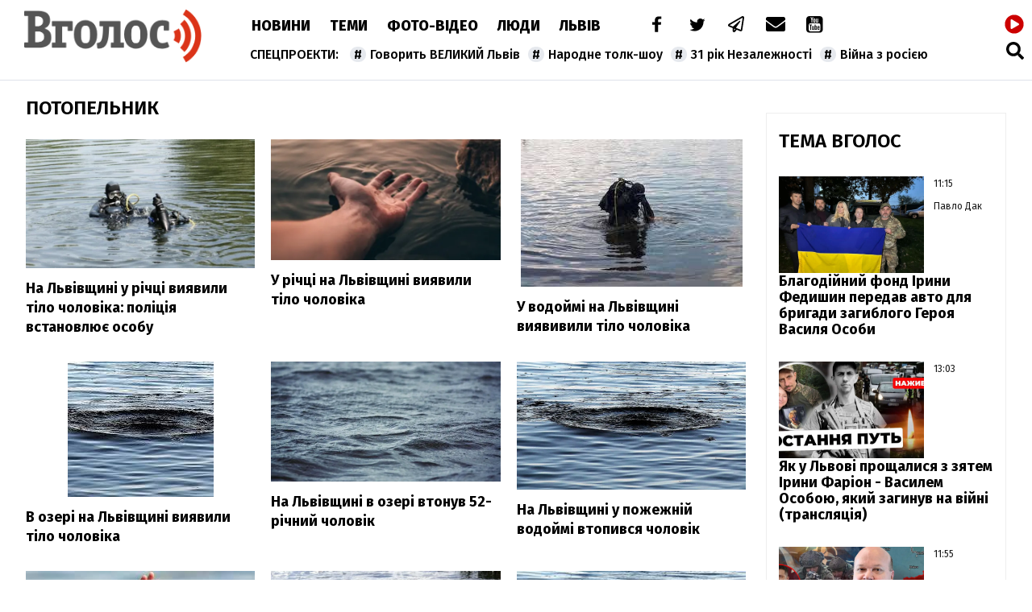

--- FILE ---
content_type: text/html; charset=UTF-8
request_url: https://vgolos.ua/news/potopelnyk/
body_size: 16781
content:
<!DOCTYPE html>
<html lang="uk">
<head>
    <meta charset="UTF-8">
    <meta name="viewport" content="width=device-width, initial-scale=1.0">

    <title>потопельник — Інформаційне агентство Вголос/Vgolos</title>
<meta name="description" content="Основні події категорії з позначкою потопельник на сайті Інформаційне агентство Вголос/Vgolos">
<link rel="canonical" href="https://vgolos.ua/news/potopelnyk/" />
<meta name="generator" content="chaker's News Engine (wenet.lviv.ua)" />
<meta property="fb:app_id" content="1466032180368983" />
<meta property="og:title" content="потопельник" />
<meta property="og:type" content="website" />
<meta property="og:url" content="https://vgolos.ua/news/potopelnyk/" />
<meta property="og:image" content="https://vgolos.ua/tpl/images/fb-logo.jpg" />
<meta property="og:description" content="Основні події категорії з позначкою потопельник на сайті Інформаційне агентство Вголос/Vgolos" />
<meta property="og:locale" content="uk_UA" />
<meta property="og:site_name" content="Інформаційне агентство Вголос/Vgolos" />

    
    <link rel="apple-touch-icon" sizes="180x180" href="/tpl/images/icons/apple-touch-icon.png">
    <link rel="icon" type="image/png" sizes="32x32" href="/tpl/images/icons/favicon-32x32.png">
    <link rel="icon" type="image/png" sizes="16x16" href="/tpl/images/icons/favicon-16x16.png">
    <link rel="manifest" href="/tpl/images/icons/site.webmanifest">
    <link rel="shortcut icon" href="/tpl/images/icons/favicon.ico">
    <meta name="msapplication-TileColor" content="#da532c">
    <meta name="msapplication-config" content="/tpl/images/icons/browserconfig.xml">
    <meta name="theme-color" content="#ffffff">

    
<script>
            document.addEventListener('DOMContentLoaded', () => {
                setTimeout(initGTM, 3500);
            });
            document.addEventListener('scroll', initGTMOnEvent);
            document.addEventListener('mousemove', initGTMOnEvent);
            document.addEventListener('touchstart', initGTMOnEvent);
            function initGTMOnEvent(event) {
                initGTM();
                event.currentTarget.removeEventListener(event.type, initGTMOnEvent); // remove the event listener that got triggered
            }
            function gtag(){dataLayer.push(arguments);}
            function initGTM() {
                if (window.gtmDidInit) {
                    return false;
                }
                window.gtmDidInit = true; // flag to ensure script does not get added to DOM more than once.
                const script = document.createElement('script');
                script.type = 'text/javascript';
                script.async = true;
                script.onload = () => {
                    gtag('js', new Date());
                    gtag('config', 'G-CQMVFMDMDG');
                }; // this part ensures PageViews is always tracked
                script.src = 'https://www.googletagmanager.com/gtag/js?id=G-CQMVFMDMDG';
                document.head.appendChild(script);
            }
        </script>
    

    
    
    <link rel="preload" as="script" href="/tpl/js/script.min.js?v1660077096" />

    <link rel="stylesheet" href="/tpl/css/styles.min.css?v1660077096" />

</head>
<body>

<nav id="nav" class="white" >
    <a href="/" id="logo">Vgolos</a>
    <!-- #logo -->

    <div id="menu">
        <nav id="top-menu">
            <ul id="main-menu">
                <li><a href="/news/">Новини</a></li><li><a href="/category/articles/">Теми</a></li><li><a href="/category/media/">Фото-Відео</a></li><li><a href="/category/blogs/">Люди</a></li><li><a href="/region/lviv/">Львів</a></li><li><a href="/"> </a></li>
            </ul>
            <!-- #main-menu -->
            <ul id="social-menu">
                <li><a href="https://www.facebook.com/vgolos" title="facebook"><i class="icon-facebook"></i></a></li>
                <li><a href="https://twitter.com/vgolosua" title="twitter"><i class="icon-twitter"></i></a></li>
                <li><a href="https://t.me/IA_VGOLOS" title="telegram"><i class="icon-paper-plane"></i></a></li>
                <li><a href="/cdn-cgi/l/email-protection#4a3d2f393e242f3d390a272b232664263c233c643f2b" title="mail to"><i class="icon-mail-alt"></i></a></li>
                <li><a href="https://www.youtube.com/channel/UC9whF2YXId4cgCbSHkiw_lQ" title="youtube"><i class="icon-youtube"></i></a></li>
            </ul>
            <!-- #social-menu -->
        </nav>
        <!-- #top-menu -->
        <nav id="hot-menu">
            <ul>
                <li><a href="/news/govoryt-velykyj-lviv/">Говорить ВЕЛИКИЙ Львів</a></li><li><a href="/news/narodne-tolk-shou/">Народне толк-шоу</a></li><li><a href="/news/31-rіk-nezalezhnosti/">31 рік Незалежності</a></li><li><a href="/category/viyna/">Війна з росією</a></li>
            </ul>
        </nav>
        <!-- #hot-menu -->
    </div>
    <!-- #menu -->

    <div id="mobile">
        <a href="https://cast108372.customer.uar.net/vgolos64" class="radio" title="радіо"><span>радіо</span> <i class="icon-play-circled"></i></a>
        <span class="icon-menu" id="menu-button"></span>
    </div>
    <!-- #mobile -->

    <div id="search">
        <a href="https://cast108372.customer.uar.net/vgolos64" class="radio" title="радіо"><span>радіо</span> <i class="icon-play-circled"></i></a>
        <a href="/search.php" class="icon-search" title="пошук"></a>
    </div>
    <!-- #search -->

    <div id="touch-menu">
        <div id="touch-menu-close"></div>

        <div id="touch-menu-search">
            <input type="search" aria-label="Пошук по сайту" placeholder="Пошук..." />
            <svg viewBox="0 0 512 512"><path d="M505 442.7L405.3 343c-4.5-4.5-10.6-7-17-7H372c27.6-35.3 44-79.7 44-128C416 93.1 322.9 0 208 0S0 93.1 0 208s93.1 208 208 208c48.3 0 92.7-16.4 128-44v16.3c0 6.4 2.5 12.5 7 17l99.7 99.7c9.4 9.4 24.6 9.4 33.9 0l28.3-28.3c9.4-9.4 9.4-24.6.1-34zM208 336c-70.7 0-128-57.2-128-128 0-70.7 57.2-128 128-128 70.7 0 128 57.2 128 128 0 70.7-57.2 128-128 128z"/></svg>
        </div>

        <!-- лівий -->
        <div id="touch-left">
            <p>Спецпроєкти</p>
            <ul>
                <li><a href="/news/govoryt-velykyj-lviv/">Говорить ВЕЛИКИЙ Львів</a></li><li><a href="/news/narodne-tolk-shou/">Народне толк-шоу</a></li><li><a href="/news/31-rіk-nezalezhnosti/">31 рік Незалежності</a></li><li><a href="/category/viyna/">Війна з росією</a></li>
                <li><a href="/news/news/">новини</a></li><li><a href="/news/lvivshhyna/">Львівщина</a></li><li><a href="/news/lvivska-oblast/">Львівська область</a></li><li><a href="/news/vaktsynatsiya/">вакцинація</a></li><li><a href="/news/oos/">ООС</a></li><li><a href="/news/dtp/">ДТП</a></li><li><a href="/news/pogoda/">Погода</a></li><li><a href="/news/ato/">АТО</a></li><li><a href="/news/yevro-2020/">Євро-2020</a></li><li><a href="/news/vijna-na-donbasi/">війна на Донбасі</a></li><li><a href="/news/agresiya-rf/">агресія РФ</a></li><li><a href="/news/ukrayina/">Україна</a></li><li><a href="/news/donbas/">Донбас</a></li><li><a href="/news/statystyka/">статистика</a></li><li><a href="/news/politsiya/">поліція</a></li><li><a href="/news/markiyan-lopachak/">Маркіян Лопачак</a></li><li><a href="/news/smert/">смерть</a></li><li><a href="/news/speka/">спека</a></li><li><a href="/news/igor-zinkevych/">Ігор Зінкевич</a></li><li><a href="/news/svitlo/">світло</a></li><li><a href="/news/vbyvstvo/">вбивство</a></li><li><a href="/news/moz/">МОЗ</a></li><li><a href="/news/futbol/">Футбол</a></li><li><a href="/news/fk-ruh/">ФК "Рух"</a></li><li><a href="/news/verhovna-rada/">Верховна Рада</a></li><li><a href="/news/stadion-ukrayina/">стадіон Україна</a></li><li><a href="/news/ssha/">США</a></li><li><a href="/news/vaktsyna/">вакцина</a></li><li><a href="/news/lvivoblenergo/">Львівобленерго</a></li><li><a href="/news/negoda/">негода</a></li><li><a href="/news/dytyna/">дитина</a></li><li><a href="/news/volodymyr-zelenskyj/">Володимир Зеленський</a></li><li><a href="/news/pozhezha/">пожежа</a></li><li><a href="/news/burevij-u-lvovi/">буревій у Львові</a></li><li><a href="/news/zbirna-ukrayiny/">збірна України</a></li><li><a href="/news/andrij-sadovyj/">Андрій Садовий</a></li><li><a href="/news/kyyiv/">Київ</a></li><li><a href="/news/shtam-delta/">штам "Дельта"</a></li><li><a href="/news/ruh/">Рух</a></li><li><a href="/news/sud/">суд</a></li><li><a href="/news/vijna/">Війна</a></li><li><a href="/news/prezydent-ukrayiny/">Президент України</a></li><li><a href="/news/burevij/">буревій</a></li><li><a href="/news/arena-lviv/">Арена Львів</a></li><li><a href="/news/smertelna-dtp/">смертельна ДТП</a></li><li><a href="/news/uaf/">УАФ</a></li><li><a href="/news/lvivska-miska-rada/">Львівська міська рада</a></li><li><a href="/news/lmr/">ЛМР</a></li><li><a href="/news/tsentry-vaktsynatsiyi/">центри вакцинації</a></li><li><a href="/news/gvl/">ГВЛ</a></li><li><a href="/news/sbu/">СБУ</a></li><li><a href="/news/drogobych/">Дрогобич</a></li><li><a href="/news/dsns/">ДСНС</a></li><li><a href="/news/arsen-avakov/">Арсен Аваков</a></li><li><a href="/news/remont/">ремонт</a></li><li><a href="/news/aeroport-lviv/">аеропорт "Львів"</a></li><li><a href="/news/ofis-prezydenta/">Офіс Президента</a></li><li><a href="/news/elektropostachannya/">електропостачання</a></li><li><a href="/news/habar/">хабар</a></li><li><a href="/news/mvs/">МВС</a></li><li><a href="/news/polshha/">Польща</a></li><li><a href="/news/bilorus/">Білорусь</a></li><li><a href="/news/vijskovi/">військові</a></li><li><a href="/news/ukrayintsi/">українці</a></li><li><a href="/news/smittya/">сміття</a></li><li><a href="/news/vidstavka/">відставка</a></li><li><a href="/news/narkotyky/">наркотики</a></li><li><a href="/news/nta/">НТА</a></li><li><a href="/news/rudno/">Рудно</a></li><li><a href="/news/zlyva/">злива</a></li><li><a href="/news/roman-shuhevych/">Роман Шухевич</a></li><li><a href="/news/tehnologiyi/">Технології</a></li><li><a href="/news/vru/">ВРУ</a></li><li><a href="/news/shheplennya-vid-koronavirusu/">щеплення від коронавірусу</a></li><li><a href="/news/zelenskyj/">Зеленський</a></li><li><a href="/news/potopelnyk/">потопельник</a></li><li><a href="/news/stryj/">Стрий</a></li><li><a href="/news/cholovik/">чоловік</a></li><li><a href="/news/groza/">гроза</a></li><li><a href="/news/rosiya/">Росія</a></li><li><a href="/news/gromadskyj-transport/">громадський транспорт</a></li><li><a href="/news/remontni-roboty/">ремонтні роботи</a></li><li><a href="/news/harchove-otruyennya/">харчове отруєння</a></li><li><a href="/news/kryminal/">Кримінал</a></li><li><a href="/news/nimechchyna/">Німеччина</a></li><li><a href="/news/pensiyi/">пенсії</a></li><li><a href="/news/sanktsiyi/">санкції</a></li><li><a href="/news/turyzm/">Туризм</a></li><li><a href="/news/napad/">напад</a></li><li><a href="/news/vulytsya-bandery/">вулиця Бандери</a></li><li><a href="/news/synoptyky/">синоптики</a></li><li><a href="/news/kabmin/">Кабмін</a></li><li><a href="/news/angela-merkel/">Ангела Меркель</a></li><li><a href="/news/kolektor/">колектор</a></li><li><a href="/news/opady/">опади</a></li><li><a href="/news/lvivska-politsiya/">львівська поліція</a></li><li><a href="/news/dity/">діти</a></li><li><a href="/news/karantyn/">карантин</a></li><li><a href="/news/tvaryny/">Світ тварин </a></li>
            </ul>
        </div>

        <!-- правий -->
        <div id="touch-right">
            <p>Розділи</p>
            <ul class="levus-aside-menu" id="touch-aside-menu">
                <li><a href="/category/media/">Фото-відео</a></li><li><a href="/category/economic/">Економіка</a></li><li><a href="/category/zhyttya/">Життя</a></li><li><a href="/category/tehnologiyi/">Технології</a></li><li><a href="/category/articles/">Тема Вголос</a></li><li><a href="/category/sport/">Спорт</a></li><li><a href="/category/pressrelease/">Прес-релізи</a></li><li><a href="/category/politic/">Новини Політики</a></li><li><a href="/category/sinoptik/">Погода</a></li><li><a href="/region/mistsevi-novyny/">Місцеві новини</a></li><li><a href="/region/svit/">Новини світу</a></li><li><a href="/region/lviv/">Новини Львова</a></li><li><a href="/category/news/">Новини</a></li><li><a href="/category/blogs/">Люди</a></li><li><a href="/category/announces/">Анонси</a></li>
            </ul>

        </div>

        <!-- іконки внизу -->
        <div id="touch-bottom">
            <a href="#" title="youtube">
                <svg viewBox="0 0 576 512"><path d="M549.655 124.083c-6.281-23.65-24.787-42.276-48.284-48.597C458.781 64 288 64 288 64S117.22 64 74.629 75.486c-23.497 6.322-42.003 24.947-48.284 48.597-11.412 42.867-11.412 132.305-11.412 132.305s0 89.438 11.412 132.305c6.281 23.65 24.787 41.5 48.284 47.821C117.22 448 288 448 288 448s170.78 0 213.371-11.486c23.497-6.321 42.003-24.171 48.284-47.821 11.412-42.867 11.412-132.305 11.412-132.305s0-89.438-11.412-132.305zm-317.51 213.508V175.185l142.739 81.205-142.739 81.201z"/></svg>
            </a>
            <a href="#" title="telegram">
                <svg viewBox="0 0 448 512"><path d="M446.7 98.6l-67.6 318.8c-5.1 22.5-18.4 28.1-37.3 17.5l-103-75.9-49.7 47.8c-5.5 5.5-10.1 10.1-20.7 10.1l7.4-104.9 190.9-172.5c8.3-7.4-1.8-11.5-12.9-4.1L117.8 284 16.2 252.2c-22.1-6.9-22.5-22.1 4.6-32.7L418.2 66.4c18.4-6.9 34.5 4.1 28.5 32.2z"/></svg>
            </a>
            <a href="#" title="twitter">
                <svg viewBox="0 0 512 512"><path d="M459.37 151.716c.325 4.548.325 9.097.325 13.645 0 138.72-105.583 298.558-298.558 298.558-59.452 0-114.68-17.219-161.137-47.106 8.447.974 16.568 1.299 25.34 1.299 49.055 0 94.213-16.568 130.274-44.832-46.132-.975-84.792-31.188-98.112-72.772 6.498.974 12.995 1.624 19.818 1.624 9.421 0 18.843-1.3 27.614-3.573-48.081-9.747-84.143-51.98-84.143-102.985v-1.299c13.969 7.797 30.214 12.67 47.431 13.319-28.264-18.843-46.781-51.005-46.781-87.391 0-19.492 5.197-37.36 14.294-52.954 51.655 63.675 129.3 105.258 216.365 109.807-1.624-7.797-2.599-15.918-2.599-24.04 0-57.828 46.782-104.934 104.934-104.934 30.213 0 57.502 12.67 76.67 33.137 23.715-4.548 46.456-13.32 66.599-25.34-7.798 24.366-24.366 44.833-46.132 57.827 21.117-2.273 41.584-8.122 60.426-16.243-14.292 20.791-32.161 39.308-52.628 54.253z"/></svg>
            </a>
            <a href="#" title="facebook">
                <svg viewBox="0 0 320 512"><path d="M279.14 288l14.22-92.66h-88.91v-60.13c0-25.35 12.42-50.06 52.24-50.06h40.42V6.26S260.43 0 225.36 0c-73.22 0-121.08 44.38-121.08 124.72v70.62H22.89V288h81.39v224h100.17V288z"/></svg>
            </a>
            <a href="#" title="mail to">
                <svg viewBox="0 0 512 512"><path d="M502.3 190.8c3.9-3.1 9.7-.2 9.7 4.7V400c0 26.5-21.5 48-48 48H48c-26.5 0-48-21.5-48-48V195.6c0-5 5.7-7.8 9.7-4.7 22.4 17.4 52.1 39.5 154.1 113.6 21.1 15.4 56.7 47.8 92.2 47.6 35.7.3 72-32.8 92.3-47.6 102-74.1 131.6-96.3 154-113.7zM256 320c23.2.4 56.6-29.2 73.4-41.4 132.7-96.3 142.8-104.7 173.4-128.7 5.8-4.5 9.2-11.5 9.2-18.9v-19c0-26.5-21.5-48-48-48H48C21.5 64 0 85.5 0 112v19c0 7.4 3.4 14.3 9.2 18.9 30.6 23.9 40.7 32.4 173.4 128.7 16.8 12.2 50.2 41.8 73.4 41.4z"/></svg>
            </a>
        </div>

    </div>
</nav>
<!-- #nav -->

<!-- [BODY START] -->

<div id="inner-page-single">

    <div id="page-content">

        
        <!-- adverty -->

        <div>
            <h1 class="title">
                потопельник
            </h1>

            
            <section id="news-3-item">
                    <article>
        <figure>
            <a href="/news/na-lvivshchini-u-richci-viyavili-tilo-cholovika-policiya-vstanovlyuie-osobu_1472027.html">
                                    <picture><source srcset="/uploads/media/42/35/42357c4a58ec68b7591971919e80d632_w320.avif" media="(max-width: 370px)" type="image/avif" /><source srcset="/uploads/media/42/35/42357c4a58ec68b7591971919e80d632_w640.avif" media="(max-width: 690px)" type="image/avif" /><source srcset="/uploads/media/42/35/42357c4a58ec68b7591971919e80d632_w320.webp" media="(max-width: 370px)" type="image/webp" /><source srcset="/uploads/media/42/35/42357c4a58ec68b7591971919e80d632_w640.webp" media="(max-width: 690px)" type="image/webp" /><source srcset="/uploads/media/42/35/42357c4a58ec68b7591971919e80d632_w320.jpg" media="(max-width: 370px)" type="image/jpeg" /><source srcset="/uploads/media/42/35/42357c4a58ec68b7591971919e80d632_w640.jpg" media="(max-width: 690px)" type="image/jpeg" /><source srcset="/uploads/media/42/35/42357c4a58ec68b7591971919e80d632_w640.avif" type="image/avif" /><source srcset="/uploads/media/42/35/42357c4a58ec68b7591971919e80d632_w640.webp" type="image/webp" /><source srcset="/uploads/media/42/35/42357c4a58ec68b7591971919e80d632_w640.jpg" type="image/jpeg" /><img src="/uploads/media/42/35/42357c4a58ec68b7591971919e80d632_w640.jpg" alt="" data-thumb="/uploads/media/42/35/42357c4a58ec68b7591971919e80d632_orig_thumb.jpg" loading="lazy" data-width="678" data-height="381" data-aspect-ratio="1.78"/></picture>
                            </a>
        </figure>
        <div class="data">
                                </div>
        <h4><a href="/news/na-lvivshchini-u-richci-viyavili-tilo-cholovika-policiya-vstanovlyuie-osobu_1472027.html">На Львівщині у річці виявили тіло чоловіка: поліція встановлює особу</a></h4>
    </article>
    <article>
        <figure>
            <a href="/news/na-lvivshchini-u-richci-viyavili-tilo-cholovika_1471533.html">
                                    <picture><source srcset="/uploads/media/38/be/38be0d22ce165f54f3c1e8ddb8e08664_w320.avif" media="(max-width: 370px)" type="image/avif" /><source srcset="/uploads/media/38/be/38be0d22ce165f54f3c1e8ddb8e08664_w640.avif" media="(max-width: 690px)" type="image/avif" /><source srcset="/uploads/media/38/be/38be0d22ce165f54f3c1e8ddb8e08664_w320.webp" media="(max-width: 370px)" type="image/webp" /><source srcset="/uploads/media/38/be/38be0d22ce165f54f3c1e8ddb8e08664_w640.webp" media="(max-width: 690px)" type="image/webp" /><source srcset="/uploads/media/38/be/38be0d22ce165f54f3c1e8ddb8e08664_w320.jpg" media="(max-width: 370px)" type="image/jpeg" /><source srcset="/uploads/media/38/be/38be0d22ce165f54f3c1e8ddb8e08664_w640.jpg" media="(max-width: 690px)" type="image/jpeg" /><source srcset="/uploads/media/38/be/38be0d22ce165f54f3c1e8ddb8e08664_w640.avif" type="image/avif" /><source srcset="/uploads/media/38/be/38be0d22ce165f54f3c1e8ddb8e08664_w640.webp" type="image/webp" /><source srcset="/uploads/media/38/be/38be0d22ce165f54f3c1e8ddb8e08664_w640.jpg" type="image/jpeg" /><img src="/uploads/media/38/be/38be0d22ce165f54f3c1e8ddb8e08664_w640.jpg" alt="" data-thumb="/uploads/media/38/be/38be0d22ce165f54f3c1e8ddb8e08664_orig_thumb.jpg" loading="lazy" data-width="700" data-height="370" data-aspect-ratio="1.89"/></picture>
                            </a>
        </figure>
        <div class="data">
                                </div>
        <h4><a href="/news/na-lvivshchini-u-richci-viyavili-tilo-cholovika_1471533.html">У річці на Львівщині  виявили тіло чоловіка</a></h4>
    </article>
    <article>
        <figure>
            <a href="/news/u-vodoymi-na-lvivshchini-viyavivili-tilo-cholovika_1471015.html">
                                    <picture><img src="/uploads/media/c8/eb/c8eb8434b9833e1beb25fef595079c29_orig.jpg" alt="" data-thumb="/uploads/media/c8/eb/c8eb8434b9833e1beb25fef595079c29_orig_thumb.jpg" loading="lazy" data-width="275" data-height="183" data-aspect-ratio="1.5"/></picture>
                            </a>
        </figure>
        <div class="data">
                                </div>
        <h4><a href="/news/u-vodoymi-na-lvivshchini-viyavivili-tilo-cholovika_1471015.html">У водоймі на Львівщині виявивили тіло чоловіка</a></h4>
    </article>
    <article>
        <figure>
            <a href="/news/v-ozeri-na-lvivshchini-viyavili-tilo-cholovika_1470815.html">
                                    <picture><img src="/uploads/media/41/3a/413aa180b6e1cf396ed37642009e2f4c_orig.jpg" alt="" data-thumb="/uploads/media/41/3a/413aa180b6e1cf396ed37642009e2f4c_orig_thumb.jpg" loading="lazy" data-width="181" data-height="168" data-aspect-ratio="1.08"/></picture>
                            </a>
        </figure>
        <div class="data">
                                </div>
        <h4><a href="/news/v-ozeri-na-lvivshchini-viyavili-tilo-cholovika_1470815.html">В озері на Львівщині виявили тіло чоловіка</a></h4>
    </article>
    <article>
        <figure>
            <a href="/news/na-lvivshchini-v-ozeri-vtonuv-52-richniy-cholovik_1470743.html">
                                    <picture><source srcset="/uploads/media/34/ed/34ed87a6e54041f2ae94dd7bbe35a142_w320.avif" media="(max-width: 370px)" type="image/avif" /><source srcset="/uploads/media/34/ed/34ed87a6e54041f2ae94dd7bbe35a142_w640.avif" media="(max-width: 690px)" type="image/avif" /><source srcset="/uploads/media/34/ed/34ed87a6e54041f2ae94dd7bbe35a142_w960.avif" media="(max-width: 1010px)" type="image/avif" /><source srcset="/uploads/media/34/ed/34ed87a6e54041f2ae94dd7bbe35a142_w320.webp" media="(max-width: 370px)" type="image/webp" /><source srcset="/uploads/media/34/ed/34ed87a6e54041f2ae94dd7bbe35a142_w640.webp" media="(max-width: 690px)" type="image/webp" /><source srcset="/uploads/media/34/ed/34ed87a6e54041f2ae94dd7bbe35a142_w960.webp" media="(max-width: 1010px)" type="image/webp" /><source srcset="/uploads/media/34/ed/34ed87a6e54041f2ae94dd7bbe35a142_w320.jpg" media="(max-width: 370px)" type="image/jpeg" /><source srcset="/uploads/media/34/ed/34ed87a6e54041f2ae94dd7bbe35a142_w640.jpg" media="(max-width: 690px)" type="image/jpeg" /><source srcset="/uploads/media/34/ed/34ed87a6e54041f2ae94dd7bbe35a142_w960.jpg" media="(max-width: 1010px)" type="image/jpeg" /><source srcset="/uploads/media/34/ed/34ed87a6e54041f2ae94dd7bbe35a142_w960.avif" type="image/avif" /><source srcset="/uploads/media/34/ed/34ed87a6e54041f2ae94dd7bbe35a142_w960.webp" type="image/webp" /><source srcset="/uploads/media/34/ed/34ed87a6e54041f2ae94dd7bbe35a142_w960.jpg" type="image/jpeg" /><img src="/uploads/media/34/ed/34ed87a6e54041f2ae94dd7bbe35a142_w960.jpg" alt="" data-thumb="/uploads/media/34/ed/34ed87a6e54041f2ae94dd7bbe35a142_orig_thumb.jpg" loading="lazy" data-width="1200" data-height="630" data-aspect-ratio="1.9"/></picture>
                            </a>
        </figure>
        <div class="data">
                                </div>
        <h4><a href="/news/na-lvivshchini-v-ozeri-vtonuv-52-richniy-cholovik_1470743.html">На Львівщині в озері втонув 52-річний чоловік</a></h4>
    </article>
    <article>
        <figure>
            <a href="/news/_1470628.html">
                                    <picture><source srcset="/uploads/media/5c/c4/5cc4fdea7451dc8cc0a57b5d2fb55f77_w320.avif" media="(max-width: 370px)" type="image/avif" /><source srcset="/uploads/media/5c/c4/5cc4fdea7451dc8cc0a57b5d2fb55f77_w640.avif" media="(max-width: 690px)" type="image/avif" /><source srcset="/uploads/media/5c/c4/5cc4fdea7451dc8cc0a57b5d2fb55f77_w960.avif" media="(max-width: 1010px)" type="image/avif" /><source srcset="/uploads/media/5c/c4/5cc4fdea7451dc8cc0a57b5d2fb55f77_w320.webp" media="(max-width: 370px)" type="image/webp" /><source srcset="/uploads/media/5c/c4/5cc4fdea7451dc8cc0a57b5d2fb55f77_w640.webp" media="(max-width: 690px)" type="image/webp" /><source srcset="/uploads/media/5c/c4/5cc4fdea7451dc8cc0a57b5d2fb55f77_w960.webp" media="(max-width: 1010px)" type="image/webp" /><source srcset="/uploads/media/5c/c4/5cc4fdea7451dc8cc0a57b5d2fb55f77_w320.jpg" media="(max-width: 370px)" type="image/jpeg" /><source srcset="/uploads/media/5c/c4/5cc4fdea7451dc8cc0a57b5d2fb55f77_w640.jpg" media="(max-width: 690px)" type="image/jpeg" /><source srcset="/uploads/media/5c/c4/5cc4fdea7451dc8cc0a57b5d2fb55f77_w960.jpg" media="(max-width: 1010px)" type="image/jpeg" /><source srcset="/uploads/media/5c/c4/5cc4fdea7451dc8cc0a57b5d2fb55f77_w960.avif" type="image/avif" /><source srcset="/uploads/media/5c/c4/5cc4fdea7451dc8cc0a57b5d2fb55f77_w960.webp" type="image/webp" /><source srcset="/uploads/media/5c/c4/5cc4fdea7451dc8cc0a57b5d2fb55f77_w960.jpg" type="image/jpeg" /><img src="/uploads/media/5c/c4/5cc4fdea7451dc8cc0a57b5d2fb55f77_w960.jpg" alt="" data-thumb="/uploads/media/5c/c4/5cc4fdea7451dc8cc0a57b5d2fb55f77_orig_thumb.jpg" loading="lazy" data-width="1200" data-height="670" data-aspect-ratio="1.79"/></picture>
                            </a>
        </figure>
        <div class="data">
                                </div>
        <h4><a href="/news/_1470628.html">На Львівщині у пожежній водоймі втопився чоловік</a></h4>
    </article>
    <article>
        <figure>
            <a href="/news/u-vidpochinkovomu-kompleksi-na-lvivshchini-potonuv-cholovik_1469885.html">
                                    <picture><img src="/uploads/media/da/52/da522dd9aed07fe184yzd744b886a88b_orig.jpg" alt="" data-thumb="/uploads/media/da/52/da522dd9aed07fe184yzd744b886a88b_orig_thumb.jpg" loading="lazy" data-width="300" data-height="168" data-aspect-ratio="1.79"/></picture>
                            </a>
        </figure>
        <div class="data">
                                </div>
        <h4><a href="/news/u-vidpochinkovomu-kompleksi-na-lvivshchini-potonuv-cholovik_1469885.html">У відпочинковому комплексі  на Львівщині потонув чоловік</a></h4>
    </article>
    <article>
        <figure>
            <a href="/news/v-ozeri-na-lvivshchini-viyavili-tilo-cholovika_1469881.html">
                                    <picture><source srcset="/uploads/media/13/fb/13fb2b498fe327f9190fc544fa932bcb_w320.avif" media="(max-width: 370px)" type="image/avif" /><source srcset="/uploads/media/13/fb/13fb2b498fe327f9190fc544fa932bcb_w640.avif" media="(max-width: 690px)" type="image/avif" /><source srcset="/uploads/media/13/fb/13fb2b498fe327f9190fc544fa932bcb_w320.webp" media="(max-width: 370px)" type="image/webp" /><source srcset="/uploads/media/13/fb/13fb2b498fe327f9190fc544fa932bcb_w640.webp" media="(max-width: 690px)" type="image/webp" /><source srcset="/uploads/media/13/fb/13fb2b498fe327f9190fc544fa932bcb_w320.jpg" media="(max-width: 370px)" type="image/jpeg" /><source srcset="/uploads/media/13/fb/13fb2b498fe327f9190fc544fa932bcb_w640.jpg" media="(max-width: 690px)" type="image/jpeg" /><source srcset="/uploads/media/13/fb/13fb2b498fe327f9190fc544fa932bcb_w640.avif" type="image/avif" /><source srcset="/uploads/media/13/fb/13fb2b498fe327f9190fc544fa932bcb_w640.webp" type="image/webp" /><source srcset="/uploads/media/13/fb/13fb2b498fe327f9190fc544fa932bcb_w640.jpg" type="image/jpeg" /><img src="/uploads/media/13/fb/13fb2b498fe327f9190fc544fa932bcb_w640.jpg" alt="" data-thumb="/uploads/media/13/fb/13fb2b498fe327f9190fc544fa932bcb_orig_thumb.jpg" loading="lazy" data-width="843" data-height="500" data-aspect-ratio="1.69"/></picture>
                            </a>
        </figure>
        <div class="data">
                                </div>
        <h4><a href="/news/v-ozeri-na-lvivshchini-viyavili-tilo-cholovika_1469881.html">В озері на Львівщині виявили тіло чоловіка</a></h4>
    </article>
    <article>
        <figure>
            <a href="/news/na-lvivshchini-vtopivsya-23-richniy-cholovik_1469845.html">
                                    <picture><img src="/uploads/media/72/f1/72f18925b7c6865e673c53330a6fdda9_orig.jpg" alt="" data-thumb="/uploads/media/72/f1/72f18925b7c6865e673c53330a6fdda9_orig_thumb.jpg" loading="lazy" data-width="301" data-height="168" data-aspect-ratio="1.79"/></picture>
                            </a>
        </figure>
        <div class="data">
                                </div>
        <h4><a href="/news/na-lvivshchini-vtopivsya-23-richniy-cholovik_1469845.html">На Львівщині втопився 23-річний чоловік</a></h4>
    </article>
    <article>
        <figure>
            <a href="/news/v-ozeri-na-lvivshchini-potonuv-67-richniy-lviv-yanin_1469731.html">
                                    <picture><source srcset="/uploads/media/5c/c4/5cc4fdea7451dc8cc0a57b5d2fb55f77_w320.avif" media="(max-width: 370px)" type="image/avif" /><source srcset="/uploads/media/5c/c4/5cc4fdea7451dc8cc0a57b5d2fb55f77_w640.avif" media="(max-width: 690px)" type="image/avif" /><source srcset="/uploads/media/5c/c4/5cc4fdea7451dc8cc0a57b5d2fb55f77_w960.avif" media="(max-width: 1010px)" type="image/avif" /><source srcset="/uploads/media/5c/c4/5cc4fdea7451dc8cc0a57b5d2fb55f77_w320.webp" media="(max-width: 370px)" type="image/webp" /><source srcset="/uploads/media/5c/c4/5cc4fdea7451dc8cc0a57b5d2fb55f77_w640.webp" media="(max-width: 690px)" type="image/webp" /><source srcset="/uploads/media/5c/c4/5cc4fdea7451dc8cc0a57b5d2fb55f77_w960.webp" media="(max-width: 1010px)" type="image/webp" /><source srcset="/uploads/media/5c/c4/5cc4fdea7451dc8cc0a57b5d2fb55f77_w320.jpg" media="(max-width: 370px)" type="image/jpeg" /><source srcset="/uploads/media/5c/c4/5cc4fdea7451dc8cc0a57b5d2fb55f77_w640.jpg" media="(max-width: 690px)" type="image/jpeg" /><source srcset="/uploads/media/5c/c4/5cc4fdea7451dc8cc0a57b5d2fb55f77_w960.jpg" media="(max-width: 1010px)" type="image/jpeg" /><source srcset="/uploads/media/5c/c4/5cc4fdea7451dc8cc0a57b5d2fb55f77_w960.avif" type="image/avif" /><source srcset="/uploads/media/5c/c4/5cc4fdea7451dc8cc0a57b5d2fb55f77_w960.webp" type="image/webp" /><source srcset="/uploads/media/5c/c4/5cc4fdea7451dc8cc0a57b5d2fb55f77_w960.jpg" type="image/jpeg" /><img src="/uploads/media/5c/c4/5cc4fdea7451dc8cc0a57b5d2fb55f77_w960.jpg" alt="" data-thumb="/uploads/media/5c/c4/5cc4fdea7451dc8cc0a57b5d2fb55f77_orig_thumb.jpg" loading="lazy" data-width="1200" data-height="670" data-aspect-ratio="1.79"/></picture>
                            </a>
        </figure>
        <div class="data">
                                </div>
        <h4><a href="/news/v-ozeri-na-lvivshchini-potonuv-67-richniy-lviv-yanin_1469731.html">В озері на Львівщині потонув 67-річний львів'янин</a></h4>
    </article>
    <article>
        <figure>
            <a href="/news/na-lvivshchini-z-pochatku-roku-vtopilosya-ponad-20-lyudey_1469686.html">
                                    <picture><source srcset="/uploads/media/b8/34/b8343abc65464fc5f617e9bda8354a6e_w320.avif" media="(max-width: 370px)" type="image/avif" /><source srcset="/uploads/media/b8/34/b8343abc65464fc5f617e9bda8354a6e_w640.avif" media="(max-width: 690px)" type="image/avif" /><source srcset="/uploads/media/b8/34/b8343abc65464fc5f617e9bda8354a6e_w960.avif" media="(max-width: 1010px)" type="image/avif" /><source srcset="/uploads/media/b8/34/b8343abc65464fc5f617e9bda8354a6e_w320.webp" media="(max-width: 370px)" type="image/webp" /><source srcset="/uploads/media/b8/34/b8343abc65464fc5f617e9bda8354a6e_w640.webp" media="(max-width: 690px)" type="image/webp" /><source srcset="/uploads/media/b8/34/b8343abc65464fc5f617e9bda8354a6e_w960.webp" media="(max-width: 1010px)" type="image/webp" /><source srcset="/uploads/media/b8/34/b8343abc65464fc5f617e9bda8354a6e_w1280.webp" media="(max-width: 1330px)" type="image/webp" /><source srcset="/uploads/media/b8/34/b8343abc65464fc5f617e9bda8354a6e_w1600.webp" media="(max-width: 1650px)" type="image/webp" /><source srcset="/uploads/media/b8/34/b8343abc65464fc5f617e9bda8354a6e_w1920.webp" media="(max-width: 1970px)" type="image/webp" /><source srcset="/uploads/media/b8/34/b8343abc65464fc5f617e9bda8354a6e_w320.jpg" media="(max-width: 370px)" type="image/jpeg" /><source srcset="/uploads/media/b8/34/b8343abc65464fc5f617e9bda8354a6e_w640.jpg" media="(max-width: 690px)" type="image/jpeg" /><source srcset="/uploads/media/b8/34/b8343abc65464fc5f617e9bda8354a6e_w960.jpg" media="(max-width: 1010px)" type="image/jpeg" /><source srcset="/uploads/media/b8/34/b8343abc65464fc5f617e9bda8354a6e_w1280.jpg" media="(max-width: 1330px)" type="image/jpeg" /><source srcset="/uploads/media/b8/34/b8343abc65464fc5f617e9bda8354a6e_w1600.jpg" media="(max-width: 1650px)" type="image/jpeg" /><source srcset="/uploads/media/b8/34/b8343abc65464fc5f617e9bda8354a6e_w1920.jpg" media="(max-width: 1970px)" type="image/jpeg" /><source srcset="/uploads/media/b8/34/b8343abc65464fc5f617e9bda8354a6e_w960.avif" type="image/avif" /><source srcset="/uploads/media/b8/34/b8343abc65464fc5f617e9bda8354a6e_w1920.webp" type="image/webp" /><source srcset="/uploads/media/b8/34/b8343abc65464fc5f617e9bda8354a6e_w1920.jpg" type="image/jpeg" /><img src="/uploads/media/b8/34/b8343abc65464fc5f617e9bda8354a6e_w1920.jpg" alt="" data-thumb="/uploads/media/b8/34/b8343abc65464fc5f617e9bda8354a6e_orig_thumb.jpg" loading="lazy" data-width="2048" data-height="1365" data-aspect-ratio="1.5"/></picture>
                            </a>
        </figure>
        <div class="data">
                                </div>
        <h4><a href="/news/na-lvivshchini-z-pochatku-roku-vtopilosya-ponad-20-lyudey_1469686.html">На Львівщині з початку року втопилося понад 20 людей</a></h4>
    </article>
    <article>
        <figure>
            <a href="/news/na-bukovini-ryatuvalniki-distali-tilo-cholovika-z-ozera_1469129.html">
                                    <picture><source srcset="/uploads/media/df/21/df212030364664f1b72f6f8f2cf4a861_w320.avif" media="(max-width: 370px)" type="image/avif" /><source srcset="/uploads/media/df/21/df212030364664f1b72f6f8f2cf4a861_w640.avif" media="(max-width: 690px)" type="image/avif" /><source srcset="/uploads/media/df/21/df212030364664f1b72f6f8f2cf4a861_w320.webp" media="(max-width: 370px)" type="image/webp" /><source srcset="/uploads/media/df/21/df212030364664f1b72f6f8f2cf4a861_w640.webp" media="(max-width: 690px)" type="image/webp" /><source srcset="/uploads/media/df/21/df212030364664f1b72f6f8f2cf4a861_w320.jpg" media="(max-width: 370px)" type="image/jpeg" /><source srcset="/uploads/media/df/21/df212030364664f1b72f6f8f2cf4a861_w640.jpg" media="(max-width: 690px)" type="image/jpeg" /><source srcset="/uploads/media/df/21/df212030364664f1b72f6f8f2cf4a861_w640.avif" type="image/avif" /><source srcset="/uploads/media/df/21/df212030364664f1b72f6f8f2cf4a861_w640.webp" type="image/webp" /><source srcset="/uploads/media/df/21/df212030364664f1b72f6f8f2cf4a861_w640.jpg" type="image/jpeg" /><img src="/uploads/media/df/21/df212030364664f1b72f6f8f2cf4a861_w640.jpg" alt="" data-thumb="/uploads/media/df/21/df212030364664f1b72f6f8f2cf4a861_orig_thumb.jpg" loading="lazy" data-width="868" data-height="658" data-aspect-ratio="1.32"/></picture>
                            </a>
        </figure>
        <div class="data">
                                </div>
        <h4><a href="/news/na-bukovini-ryatuvalniki-distali-tilo-cholovika-z-ozera_1469129.html">На Буковині рятувальники дістали тіло чоловіка з озера</a></h4>
    </article>
    <article>
        <figure>
            <a href="/news/na-lvivshchini-u-richci-znayshli-tilo-cholovika_1468759.html">
                                    <picture><img src="/uploads/media/d3/52/d352c9a86fe0bacf2cc7e1211c0549b9_orig.jpg" alt="" data-thumb="/uploads/media/d3/52/d352c9a86fe0bacf2cc7e1211c0549b9_orig_thumb.jpg" loading="lazy" data-width="289" data-height="175" data-aspect-ratio="1.65"/></picture>
                            </a>
        </figure>
        <div class="data">
                                </div>
        <h4><a href="/news/na-lvivshchini-u-richci-znayshli-tilo-cholovika_1468759.html">На Львівщині у річці знайшли тіло чоловіка</a></h4>
    </article>
    <article>
        <figure>
            <a href="/news/na-lvivshchini-v-ozeri-viyavili-tilo-cholovika_1468397.html">
                                    <picture><source srcset="/uploads/media/5c/c4/5cc4fdea7451dc8cc0a57b5d2fb55f77_w320.avif" media="(max-width: 370px)" type="image/avif" /><source srcset="/uploads/media/5c/c4/5cc4fdea7451dc8cc0a57b5d2fb55f77_w640.avif" media="(max-width: 690px)" type="image/avif" /><source srcset="/uploads/media/5c/c4/5cc4fdea7451dc8cc0a57b5d2fb55f77_w960.avif" media="(max-width: 1010px)" type="image/avif" /><source srcset="/uploads/media/5c/c4/5cc4fdea7451dc8cc0a57b5d2fb55f77_w320.webp" media="(max-width: 370px)" type="image/webp" /><source srcset="/uploads/media/5c/c4/5cc4fdea7451dc8cc0a57b5d2fb55f77_w640.webp" media="(max-width: 690px)" type="image/webp" /><source srcset="/uploads/media/5c/c4/5cc4fdea7451dc8cc0a57b5d2fb55f77_w960.webp" media="(max-width: 1010px)" type="image/webp" /><source srcset="/uploads/media/5c/c4/5cc4fdea7451dc8cc0a57b5d2fb55f77_w320.jpg" media="(max-width: 370px)" type="image/jpeg" /><source srcset="/uploads/media/5c/c4/5cc4fdea7451dc8cc0a57b5d2fb55f77_w640.jpg" media="(max-width: 690px)" type="image/jpeg" /><source srcset="/uploads/media/5c/c4/5cc4fdea7451dc8cc0a57b5d2fb55f77_w960.jpg" media="(max-width: 1010px)" type="image/jpeg" /><source srcset="/uploads/media/5c/c4/5cc4fdea7451dc8cc0a57b5d2fb55f77_w960.avif" type="image/avif" /><source srcset="/uploads/media/5c/c4/5cc4fdea7451dc8cc0a57b5d2fb55f77_w960.webp" type="image/webp" /><source srcset="/uploads/media/5c/c4/5cc4fdea7451dc8cc0a57b5d2fb55f77_w960.jpg" type="image/jpeg" /><img src="/uploads/media/5c/c4/5cc4fdea7451dc8cc0a57b5d2fb55f77_w960.jpg" alt="" data-thumb="/uploads/media/5c/c4/5cc4fdea7451dc8cc0a57b5d2fb55f77_orig_thumb.jpg" loading="lazy" data-width="1200" data-height="670" data-aspect-ratio="1.79"/></picture>
                            </a>
        </figure>
        <div class="data">
                                </div>
        <h4><a href="/news/na-lvivshchini-v-ozeri-viyavili-tilo-cholovika_1468397.html">На Львівщині в озері виявили тіло чоловіка</a></h4>
    </article>
    <article>
        <figure>
            <a href="/news/u-lvovi-v-ozeri-potonuv-17-richniy-hlopec_1468393.html">
                                    <picture><source srcset="/uploads/media/39/be/39be60b3591c18ae1e9410b9bcb115de_w320.avif" media="(max-width: 370px)" type="image/avif" /><source srcset="/uploads/media/39/be/39be60b3591c18ae1e9410b9bcb115de_w640.avif" media="(max-width: 690px)" type="image/avif" /><source srcset="/uploads/media/39/be/39be60b3591c18ae1e9410b9bcb115de_w960.avif" media="(max-width: 1010px)" type="image/avif" /><source srcset="/uploads/media/39/be/39be60b3591c18ae1e9410b9bcb115de_w320.webp" media="(max-width: 370px)" type="image/webp" /><source srcset="/uploads/media/39/be/39be60b3591c18ae1e9410b9bcb115de_w640.webp" media="(max-width: 690px)" type="image/webp" /><source srcset="/uploads/media/39/be/39be60b3591c18ae1e9410b9bcb115de_w960.webp" media="(max-width: 1010px)" type="image/webp" /><source srcset="/uploads/media/39/be/39be60b3591c18ae1e9410b9bcb115de_w1280.webp" media="(max-width: 1330px)" type="image/webp" /><source srcset="/uploads/media/39/be/39be60b3591c18ae1e9410b9bcb115de_w1600.webp" media="(max-width: 1650px)" type="image/webp" /><source srcset="/uploads/media/39/be/39be60b3591c18ae1e9410b9bcb115de_w320.jpg" media="(max-width: 370px)" type="image/jpeg" /><source srcset="/uploads/media/39/be/39be60b3591c18ae1e9410b9bcb115de_w640.jpg" media="(max-width: 690px)" type="image/jpeg" /><source srcset="/uploads/media/39/be/39be60b3591c18ae1e9410b9bcb115de_w960.jpg" media="(max-width: 1010px)" type="image/jpeg" /><source srcset="/uploads/media/39/be/39be60b3591c18ae1e9410b9bcb115de_w1280.jpg" media="(max-width: 1330px)" type="image/jpeg" /><source srcset="/uploads/media/39/be/39be60b3591c18ae1e9410b9bcb115de_w1600.jpg" media="(max-width: 1650px)" type="image/jpeg" /><source srcset="/uploads/media/39/be/39be60b3591c18ae1e9410b9bcb115de_w960.avif" type="image/avif" /><source srcset="/uploads/media/39/be/39be60b3591c18ae1e9410b9bcb115de_w1600.webp" type="image/webp" /><source srcset="/uploads/media/39/be/39be60b3591c18ae1e9410b9bcb115de_w1600.jpg" type="image/jpeg" /><img src="/uploads/media/39/be/39be60b3591c18ae1e9410b9bcb115de_w1600.jpg" alt="" data-thumb="/uploads/media/39/be/39be60b3591c18ae1e9410b9bcb115de_orig_thumb.jpg" loading="lazy" data-width="1600" data-height="1200" data-aspect-ratio="1.33"/></picture>
                            </a>
        </figure>
        <div class="data">
                                </div>
        <h4><a href="/news/u-lvovi-v-ozeri-potonuv-17-richniy-hlopec_1468393.html">У Львові в озері потонув 17-річний хлопець</a></h4>
    </article>
    <article>
        <figure>
            <a href="/news/u-vodoymi-bilya-lvova-viyavili-tilo-21-richnogo-hlopcya_1468258.html">
                                    <picture><source srcset="/uploads/media/5c/c4/5cc4fdea7451dc8cc0a57b5d2fb55f77_w320.avif" media="(max-width: 370px)" type="image/avif" /><source srcset="/uploads/media/5c/c4/5cc4fdea7451dc8cc0a57b5d2fb55f77_w640.avif" media="(max-width: 690px)" type="image/avif" /><source srcset="/uploads/media/5c/c4/5cc4fdea7451dc8cc0a57b5d2fb55f77_w960.avif" media="(max-width: 1010px)" type="image/avif" /><source srcset="/uploads/media/5c/c4/5cc4fdea7451dc8cc0a57b5d2fb55f77_w320.webp" media="(max-width: 370px)" type="image/webp" /><source srcset="/uploads/media/5c/c4/5cc4fdea7451dc8cc0a57b5d2fb55f77_w640.webp" media="(max-width: 690px)" type="image/webp" /><source srcset="/uploads/media/5c/c4/5cc4fdea7451dc8cc0a57b5d2fb55f77_w960.webp" media="(max-width: 1010px)" type="image/webp" /><source srcset="/uploads/media/5c/c4/5cc4fdea7451dc8cc0a57b5d2fb55f77_w320.jpg" media="(max-width: 370px)" type="image/jpeg" /><source srcset="/uploads/media/5c/c4/5cc4fdea7451dc8cc0a57b5d2fb55f77_w640.jpg" media="(max-width: 690px)" type="image/jpeg" /><source srcset="/uploads/media/5c/c4/5cc4fdea7451dc8cc0a57b5d2fb55f77_w960.jpg" media="(max-width: 1010px)" type="image/jpeg" /><source srcset="/uploads/media/5c/c4/5cc4fdea7451dc8cc0a57b5d2fb55f77_w960.avif" type="image/avif" /><source srcset="/uploads/media/5c/c4/5cc4fdea7451dc8cc0a57b5d2fb55f77_w960.webp" type="image/webp" /><source srcset="/uploads/media/5c/c4/5cc4fdea7451dc8cc0a57b5d2fb55f77_w960.jpg" type="image/jpeg" /><img src="/uploads/media/5c/c4/5cc4fdea7451dc8cc0a57b5d2fb55f77_w960.jpg" alt="" data-thumb="/uploads/media/5c/c4/5cc4fdea7451dc8cc0a57b5d2fb55f77_orig_thumb.jpg" loading="lazy" data-width="1200" data-height="670" data-aspect-ratio="1.79"/></picture>
                            </a>
        </figure>
        <div class="data">
                                </div>
        <h4><a href="/news/u-vodoymi-bilya-lvova-viyavili-tilo-21-richnogo-hlopcya_1468258.html">У водоймі біля Львова виявили тіло 21-річного хлопця</a></h4>
    </article>
    <article>
        <figure>
            <a href="/news/na-lvivshchini-cholovik-vtopivsya-v-kanavi_1467125.html">
                                    <picture><source srcset="/uploads/media/33/2d/332dba52b9893c25098af5551750f5bd_w320.avif" media="(max-width: 370px)" type="image/avif" /><source srcset="/uploads/media/33/2d/332dba52b9893c25098af5551750f5bd_w320.webp" media="(max-width: 370px)" type="image/webp" /><source srcset="/uploads/media/33/2d/332dba52b9893c25098af5551750f5bd_w320.jpg" media="(max-width: 370px)" type="image/jpeg" /><source srcset="/uploads/media/33/2d/332dba52b9893c25098af5551750f5bd_w320.avif" type="image/avif" /><source srcset="/uploads/media/33/2d/332dba52b9893c25098af5551750f5bd_w320.webp" type="image/webp" /><source srcset="/uploads/media/33/2d/332dba52b9893c25098af5551750f5bd_w320.jpg" type="image/jpeg" /><img src="/uploads/media/33/2d/332dba52b9893c25098af5551750f5bd_w320.jpg" alt="" data-thumb="/uploads/media/33/2d/332dba52b9893c25098af5551750f5bd_orig_thumb.jpg" loading="lazy" data-width="512" data-height="315" data-aspect-ratio="1.63"/></picture>
                            </a>
        </figure>
        <div class="data">
                                </div>
        <h4><a href="/news/na-lvivshchini-cholovik-vtopivsya-v-kanavi_1467125.html">На Львівщині чоловік втопився в канаві</a></h4>
    </article>
    <article>
        <figure>
            <a href="/news/na-lvivshchini-u-richci-znayshli-tilo-cholovika_1463070.html">
                                    <picture><source srcset="/uploads/media/f0/b5/f0b550bdd92087cf5f0694c12cc15e46_w320.avif" media="(max-width: 370px)" type="image/avif" /><source srcset="/uploads/media/f0/b5/f0b550bdd92087cf5f0694c12cc15e46_w640.avif" media="(max-width: 690px)" type="image/avif" /><source srcset="/uploads/media/f0/b5/f0b550bdd92087cf5f0694c12cc15e46_w960.avif" media="(max-width: 1010px)" type="image/avif" /><source srcset="/uploads/media/f0/b5/f0b550bdd92087cf5f0694c12cc15e46_w320.webp" media="(max-width: 370px)" type="image/webp" /><source srcset="/uploads/media/f0/b5/f0b550bdd92087cf5f0694c12cc15e46_w640.webp" media="(max-width: 690px)" type="image/webp" /><source srcset="/uploads/media/f0/b5/f0b550bdd92087cf5f0694c12cc15e46_w960.webp" media="(max-width: 1010px)" type="image/webp" /><source srcset="/uploads/media/f0/b5/f0b550bdd92087cf5f0694c12cc15e46_w320.jpg" media="(max-width: 370px)" type="image/jpeg" /><source srcset="/uploads/media/f0/b5/f0b550bdd92087cf5f0694c12cc15e46_w640.jpg" media="(max-width: 690px)" type="image/jpeg" /><source srcset="/uploads/media/f0/b5/f0b550bdd92087cf5f0694c12cc15e46_w960.jpg" media="(max-width: 1010px)" type="image/jpeg" /><source srcset="/uploads/media/f0/b5/f0b550bdd92087cf5f0694c12cc15e46_w960.avif" type="image/avif" /><source srcset="/uploads/media/f0/b5/f0b550bdd92087cf5f0694c12cc15e46_w960.webp" type="image/webp" /><source srcset="/uploads/media/f0/b5/f0b550bdd92087cf5f0694c12cc15e46_w960.jpg" type="image/jpeg" /><img src="/uploads/media/f0/b5/f0b550bdd92087cf5f0694c12cc15e46_w960.jpg" alt="" data-thumb="/uploads/media/f0/b5/f0b550bdd92087cf5f0694c12cc15e46_orig_thumb.jpg" loading="lazy" data-width="1200" data-height="1600" data-aspect-ratio="0.75"/></picture>
                            </a>
        </figure>
        <div class="data">
                                </div>
        <h4><a href="/news/na-lvivshchini-u-richci-znayshli-tilo-cholovika_1463070.html">На Львівщині у річці знайшли тіло чоловіка</a></h4>
    </article>
            </section>
            <!-- #news-3-item -->

            <div class="ad" data-key="category_body2"></div>

            <footer class="more" style="margin-bottom: 20px">
                <a href="#" id="load-more" data-st="18">Завантажити ще</a>
            </footer>

            <div class="ad" data-key="category_body3"></div>
        </div>

    </div>
    <!-- #page-content -->

    <aside id="right-aside">

        <div class="ad" data-key="category_sidebar1"></div>

        
        <div id="aside-articles">
    <header class="title">Тема Вголос</header>

    
                    <article>
            <figure>
                                    <picture><source srcset="/uploads/media/c5/5b/c55b324a825c2a79b38c438ab1ayz47b_w320.avif" media="(max-width: 370px)" type="image/avif" /><source srcset="/uploads/media/c5/5b/c55b324a825c2a79b38c438ab1ayz47b_w640.avif" media="(max-width: 690px)" type="image/avif" /><source srcset="/uploads/media/c5/5b/c55b324a825c2a79b38c438ab1ayz47b_w960.avif" media="(max-width: 1010px)" type="image/avif" /><source srcset="/uploads/media/c5/5b/c55b324a825c2a79b38c438ab1ayz47b_w320.webp" media="(max-width: 370px)" type="image/webp" /><source srcset="/uploads/media/c5/5b/c55b324a825c2a79b38c438ab1ayz47b_w640.webp" media="(max-width: 690px)" type="image/webp" /><source srcset="/uploads/media/c5/5b/c55b324a825c2a79b38c438ab1ayz47b_w960.webp" media="(max-width: 1010px)" type="image/webp" /><source srcset="/uploads/media/c5/5b/c55b324a825c2a79b38c438ab1ayz47b_w320.jpg" media="(max-width: 370px)" type="image/jpeg" /><source srcset="/uploads/media/c5/5b/c55b324a825c2a79b38c438ab1ayz47b_w640.jpg" media="(max-width: 690px)" type="image/jpeg" /><source srcset="/uploads/media/c5/5b/c55b324a825c2a79b38c438ab1ayz47b_w960.jpg" media="(max-width: 1010px)" type="image/jpeg" /><source srcset="/uploads/media/c5/5b/c55b324a825c2a79b38c438ab1ayz47b_w960.avif" type="image/avif" /><source srcset="/uploads/media/c5/5b/c55b324a825c2a79b38c438ab1ayz47b_w960.webp" type="image/webp" /><source srcset="/uploads/media/c5/5b/c55b324a825c2a79b38c438ab1ayz47b_w960.jpg" type="image/jpeg" /><img src="/uploads/media/c5/5b/c55b324a825c2a79b38c438ab1ayz47b_w960.jpg" alt="" data-thumb="/uploads/media/c5/5b/c55b324a825c2a79b38c438ab1ayz47b_orig_thumb.jpg" loading="lazy" data-width="960" data-height="644" data-aspect-ratio="1.49"/></picture>
                            </figure>
            <time datetime="2024-10-13 11:15">11:15</time>
            <div class="autor">Павло Дак</div>
            <h4><a href="/news/blagodiyniy-fond-irini-fedishin-peredav-avto-dlya-brigadi-zagiblogo-geroya-vasilya-osobi_1456238.html">Благодійний фонд Ірини Федишин передав авто для бригади загиблого Героя Василя Особи</a></h4>
        </article>
                    <article>
            <figure>
                                    <picture><source srcset="/uploads/media/07/bc/07bc9dc0edebb048a90aba1286398676_w320.avif" media="(max-width: 370px)" type="image/avif" /><source srcset="/uploads/media/07/bc/07bc9dc0edebb048a90aba1286398676_w640.avif" media="(max-width: 690px)" type="image/avif" /><source srcset="/uploads/media/07/bc/07bc9dc0edebb048a90aba1286398676_w960.avif" media="(max-width: 1010px)" type="image/avif" /><source srcset="/uploads/media/07/bc/07bc9dc0edebb048a90aba1286398676_w320.webp" media="(max-width: 370px)" type="image/webp" /><source srcset="/uploads/media/07/bc/07bc9dc0edebb048a90aba1286398676_w640.webp" media="(max-width: 690px)" type="image/webp" /><source srcset="/uploads/media/07/bc/07bc9dc0edebb048a90aba1286398676_w960.webp" media="(max-width: 1010px)" type="image/webp" /><source srcset="/uploads/media/07/bc/07bc9dc0edebb048a90aba1286398676_w1280.webp" media="(max-width: 1330px)" type="image/webp" /><source srcset="/uploads/media/07/bc/07bc9dc0edebb048a90aba1286398676_w320.jpg" media="(max-width: 370px)" type="image/jpeg" /><source srcset="/uploads/media/07/bc/07bc9dc0edebb048a90aba1286398676_w640.jpg" media="(max-width: 690px)" type="image/jpeg" /><source srcset="/uploads/media/07/bc/07bc9dc0edebb048a90aba1286398676_w960.jpg" media="(max-width: 1010px)" type="image/jpeg" /><source srcset="/uploads/media/07/bc/07bc9dc0edebb048a90aba1286398676_w1280.jpg" media="(max-width: 1330px)" type="image/jpeg" /><source srcset="/uploads/media/07/bc/07bc9dc0edebb048a90aba1286398676_w960.avif" type="image/avif" /><source srcset="/uploads/media/07/bc/07bc9dc0edebb048a90aba1286398676_w1280.webp" type="image/webp" /><source srcset="/uploads/media/07/bc/07bc9dc0edebb048a90aba1286398676_w1280.jpg" type="image/jpeg" /><img src="/uploads/media/07/bc/07bc9dc0edebb048a90aba1286398676_w1280.jpg" alt="" data-thumb="/uploads/media/07/bc/07bc9dc0edebb048a90aba1286398676_orig_thumb.jpg" loading="lazy" data-width="1280" data-height="720" data-aspect-ratio="1.78"/></picture>
                            </figure>
            <time datetime="2024-10-12 13:03">13:03</time>
            <div class="autor"></div>
            <h4><a href="/news/yak-u-lvovi-proshchalisya-z-zyatem-irini-farion--vasilem-osoboyu-yakiy-zaginuv-na-viyni-translyaciya_1456192.html">Як у Львові прощалися з зятем Ірини Фаріон - Василем Особою, який загинув на війні (трансляція)</a></h4>
        </article>
                    <article>
            <figure>
                                    <picture><source srcset="/uploads/media/82/d9/82d9780a8c113c5b3b728fb5c9a8be7d_w320.avif" media="(max-width: 370px)" type="image/avif" /><source srcset="/uploads/media/82/d9/82d9780a8c113c5b3b728fb5c9a8be7d_w640.avif" media="(max-width: 690px)" type="image/avif" /><source srcset="/uploads/media/82/d9/82d9780a8c113c5b3b728fb5c9a8be7d_w960.avif" media="(max-width: 1010px)" type="image/avif" /><source srcset="/uploads/media/82/d9/82d9780a8c113c5b3b728fb5c9a8be7d_w320.webp" media="(max-width: 370px)" type="image/webp" /><source srcset="/uploads/media/82/d9/82d9780a8c113c5b3b728fb5c9a8be7d_w640.webp" media="(max-width: 690px)" type="image/webp" /><source srcset="/uploads/media/82/d9/82d9780a8c113c5b3b728fb5c9a8be7d_w960.webp" media="(max-width: 1010px)" type="image/webp" /><source srcset="/uploads/media/82/d9/82d9780a8c113c5b3b728fb5c9a8be7d_w1280.webp" media="(max-width: 1330px)" type="image/webp" /><source srcset="/uploads/media/82/d9/82d9780a8c113c5b3b728fb5c9a8be7d_w1600.webp" media="(max-width: 1650px)" type="image/webp" /><source srcset="/uploads/media/82/d9/82d9780a8c113c5b3b728fb5c9a8be7d_w1920.webp" media="(max-width: 1970px)" type="image/webp" /><source srcset="/uploads/media/82/d9/82d9780a8c113c5b3b728fb5c9a8be7d_w320.jpg" media="(max-width: 370px)" type="image/jpeg" /><source srcset="/uploads/media/82/d9/82d9780a8c113c5b3b728fb5c9a8be7d_w640.jpg" media="(max-width: 690px)" type="image/jpeg" /><source srcset="/uploads/media/82/d9/82d9780a8c113c5b3b728fb5c9a8be7d_w960.jpg" media="(max-width: 1010px)" type="image/jpeg" /><source srcset="/uploads/media/82/d9/82d9780a8c113c5b3b728fb5c9a8be7d_w1280.jpg" media="(max-width: 1330px)" type="image/jpeg" /><source srcset="/uploads/media/82/d9/82d9780a8c113c5b3b728fb5c9a8be7d_w1600.jpg" media="(max-width: 1650px)" type="image/jpeg" /><source srcset="/uploads/media/82/d9/82d9780a8c113c5b3b728fb5c9a8be7d_w1920.jpg" media="(max-width: 1970px)" type="image/jpeg" /><source srcset="/uploads/media/82/d9/82d9780a8c113c5b3b728fb5c9a8be7d_w960.avif" type="image/avif" /><source srcset="/uploads/media/82/d9/82d9780a8c113c5b3b728fb5c9a8be7d_w1920.webp" type="image/webp" /><source srcset="/uploads/media/82/d9/82d9780a8c113c5b3b728fb5c9a8be7d_w1920.jpg" type="image/jpeg" /><img src="/uploads/media/82/d9/82d9780a8c113c5b3b728fb5c9a8be7d_w1920.jpg" alt="" data-thumb="/uploads/media/82/d9/82d9780a8c113c5b3b728fb5c9a8be7d_orig_thumb.jpg" loading="lazy" data-width="1920" data-height="1080" data-aspect-ratio="1.78"/></picture>
                            </figure>
            <time datetime="2024-10-11 11:55">11:55</time>
            <div class="autor"></div>
            <h4><a href="/news/nas-zatyagnuli-u-zhorstku-viynu-de-mi-ne-maiemo-perevagi---chaliy_1456137.html">«Нас затягнули у жорстку війну, де ми не маємо переваги», - Чалий</a></h4>
        </article>
            

    <footer class="more">
        <a href="/category/articles/">Усі теми</a>
    </footer>
</div>
<!-- #aside-articles -->
        
        
        <div class="ad" data-key="category_sidebar2"></div>

        <div class="levus-scroll-wrapper" id="scroll-news">
	<header class="title">Фото-Відео</header>
	<div class="levus-scroll-nav">
		<span class="left"></span>
		<span class="right"></span>
	</div>
	<div class="levus-scroll">
		  		<article class="scroll-item">
						<div class="picture"><picture><img src="/uploads/media/7c/bd/7cbd00b97c45e41f560b6cdcfca2eae5_orig.jpg" alt="" data-thumb="/uploads/media/7c/bd/7cbd00b97c45e41f560b6cdcfca2eae5_orig_thumb.jpg" loading="lazy" data-width="282" data-height="179" data-aspect-ratio="1.58"/></picture></div>
						<a href="/news/z-yavilosya-video-znishchenogo-vorozhogo-su-35_1467217.html">З'явилося відео знищеного ворожого Су-35</a>
		</article>
		 		<article class="scroll-item">
						<div class="picture"><picture><source srcset="/uploads/media/7a/66/7a667c8ce51fe724e85d4f14d946173c_w320.avif" media="(max-width: 370px)" type="image/avif" /><source srcset="/uploads/media/7a/66/7a667c8ce51fe724e85d4f14d946173c_w640.avif" media="(max-width: 690px)" type="image/avif" /><source srcset="/uploads/media/7a/66/7a667c8ce51fe724e85d4f14d946173c_w320.webp" media="(max-width: 370px)" type="image/webp" /><source srcset="/uploads/media/7a/66/7a667c8ce51fe724e85d4f14d946173c_w640.webp" media="(max-width: 690px)" type="image/webp" /><source srcset="/uploads/media/7a/66/7a667c8ce51fe724e85d4f14d946173c_w320.jpg" media="(max-width: 370px)" type="image/jpeg" /><source srcset="/uploads/media/7a/66/7a667c8ce51fe724e85d4f14d946173c_w640.jpg" media="(max-width: 690px)" type="image/jpeg" /><source srcset="/uploads/media/7a/66/7a667c8ce51fe724e85d4f14d946173c_w640.avif" type="image/avif" /><source srcset="/uploads/media/7a/66/7a667c8ce51fe724e85d4f14d946173c_w640.webp" type="image/webp" /><source srcset="/uploads/media/7a/66/7a667c8ce51fe724e85d4f14d946173c_w640.jpg" type="image/jpeg" /><img src="/uploads/media/7a/66/7a667c8ce51fe724e85d4f14d946173c_w640.jpg" alt="" data-thumb="/uploads/media/7a/66/7a667c8ce51fe724e85d4f14d946173c_orig_thumb.jpg" loading="lazy" data-width="690" data-height="387" data-aspect-ratio="1.78"/></picture></div>
						<a href="/news/ukrayinski-viyskovi-vzyali-v-polon-gromadyan-kitayu-yaki-voyuvali-za-rosiyu-video_1464986.html">Українські військові взяли в полон громадян Китаю, які воювали за Росію (відео)</a>
		</article>
		 		<article class="scroll-item">
						<div class="picture"><picture><source srcset="/uploads/media/49/a2/49a20169076c654e98fff731e79c661a_w320.avif" media="(max-width: 370px)" type="image/avif" /><source srcset="/uploads/media/49/a2/49a20169076c654e98fff731e79c661a_w640.avif" media="(max-width: 690px)" type="image/avif" /><source srcset="/uploads/media/49/a2/49a20169076c654e98fff731e79c661a_w960.avif" media="(max-width: 1010px)" type="image/avif" /><source srcset="/uploads/media/49/a2/49a20169076c654e98fff731e79c661a_w320.webp" media="(max-width: 370px)" type="image/webp" /><source srcset="/uploads/media/49/a2/49a20169076c654e98fff731e79c661a_w640.webp" media="(max-width: 690px)" type="image/webp" /><source srcset="/uploads/media/49/a2/49a20169076c654e98fff731e79c661a_w960.webp" media="(max-width: 1010px)" type="image/webp" /><source srcset="/uploads/media/49/a2/49a20169076c654e98fff731e79c661a_w1280.webp" media="(max-width: 1330px)" type="image/webp" /><source srcset="/uploads/media/49/a2/49a20169076c654e98fff731e79c661a_w1600.webp" media="(max-width: 1650px)" type="image/webp" /><source srcset="/uploads/media/49/a2/49a20169076c654e98fff731e79c661a_w1920.webp" media="(max-width: 1970px)" type="image/webp" /><source srcset="/uploads/media/49/a2/49a20169076c654e98fff731e79c661a_w2240.webp" media="(max-width: 2290px)" type="image/webp" /><source srcset="/uploads/media/49/a2/49a20169076c654e98fff731e79c661a_w2560.webp" media="(max-width: 2610px)" type="image/webp" /><source srcset="/uploads/media/49/a2/49a20169076c654e98fff731e79c661a_w2880.webp" media="(max-width: 2930px)" type="image/webp" /><source srcset="/uploads/media/49/a2/49a20169076c654e98fff731e79c661a_w3200.webp" media="(max-width: 3250px)" type="image/webp" /><source srcset="/uploads/media/49/a2/49a20169076c654e98fff731e79c661a_w3520.webp" media="(max-width: 3570px)" type="image/webp" /><source srcset="/uploads/media/49/a2/49a20169076c654e98fff731e79c661a_w3840.webp" media="(max-width: 3890px)" type="image/webp" /><source srcset="/uploads/media/49/a2/49a20169076c654e98fff731e79c661a_w320.jpg" media="(max-width: 370px)" type="image/jpeg" /><source srcset="/uploads/media/49/a2/49a20169076c654e98fff731e79c661a_w640.jpg" media="(max-width: 690px)" type="image/jpeg" /><source srcset="/uploads/media/49/a2/49a20169076c654e98fff731e79c661a_w960.jpg" media="(max-width: 1010px)" type="image/jpeg" /><source srcset="/uploads/media/49/a2/49a20169076c654e98fff731e79c661a_w1280.jpg" media="(max-width: 1330px)" type="image/jpeg" /><source srcset="/uploads/media/49/a2/49a20169076c654e98fff731e79c661a_w1600.jpg" media="(max-width: 1650px)" type="image/jpeg" /><source srcset="/uploads/media/49/a2/49a20169076c654e98fff731e79c661a_w1920.jpg" media="(max-width: 1970px)" type="image/jpeg" /><source srcset="/uploads/media/49/a2/49a20169076c654e98fff731e79c661a_w2240.jpg" media="(max-width: 2290px)" type="image/jpeg" /><source srcset="/uploads/media/49/a2/49a20169076c654e98fff731e79c661a_w2560.jpg" media="(max-width: 2610px)" type="image/jpeg" /><source srcset="/uploads/media/49/a2/49a20169076c654e98fff731e79c661a_w2880.jpg" media="(max-width: 2930px)" type="image/jpeg" /><source srcset="/uploads/media/49/a2/49a20169076c654e98fff731e79c661a_w3200.jpg" media="(max-width: 3250px)" type="image/jpeg" /><source srcset="/uploads/media/49/a2/49a20169076c654e98fff731e79c661a_w3520.jpg" media="(max-width: 3570px)" type="image/jpeg" /><source srcset="/uploads/media/49/a2/49a20169076c654e98fff731e79c661a_w3840.jpg" media="(max-width: 3890px)" type="image/jpeg" /><source srcset="/uploads/media/49/a2/49a20169076c654e98fff731e79c661a_w960.avif" type="image/avif" /><source srcset="/uploads/media/49/a2/49a20169076c654e98fff731e79c661a_w3840.webp" type="image/webp" /><source srcset="/uploads/media/49/a2/49a20169076c654e98fff731e79c661a_w3840.jpg" type="image/jpeg" /><img src="/uploads/media/49/a2/49a20169076c654e98fff731e79c661a_w3840.jpg" alt="" data-thumb="/uploads/media/49/a2/49a20169076c654e98fff731e79c661a_orig_thumb.jpg" loading="lazy" data-width="4032" data-height="3024" data-aspect-ratio="1.33"/></picture></div>
						<a href="/news/sokalsko-zhovkivska-ieparhiya-otrimala-novogo-pravlyachogo-iepiskopa-petra-lozu-fotoreportazh_1458764.html">Сокальсько-Жовківська єпархія отримала нового правлячого єпископа Петра Лозу: фоторепортаж</a>
		</article>
		 		<article class="scroll-item">
						<div class="picture"><picture><source srcset="/uploads/media/02/c8/02c8893fb660cf5a9f384198b48a01cb_w320.avif" media="(max-width: 370px)" type="image/avif" /><source srcset="/uploads/media/02/c8/02c8893fb660cf5a9f384198b48a01cb_w640.avif" media="(max-width: 690px)" type="image/avif" /><source srcset="/uploads/media/02/c8/02c8893fb660cf5a9f384198b48a01cb_w960.avif" media="(max-width: 1010px)" type="image/avif" /><source srcset="/uploads/media/02/c8/02c8893fb660cf5a9f384198b48a01cb_w320.webp" media="(max-width: 370px)" type="image/webp" /><source srcset="/uploads/media/02/c8/02c8893fb660cf5a9f384198b48a01cb_w640.webp" media="(max-width: 690px)" type="image/webp" /><source srcset="/uploads/media/02/c8/02c8893fb660cf5a9f384198b48a01cb_w960.webp" media="(max-width: 1010px)" type="image/webp" /><source srcset="/uploads/media/02/c8/02c8893fb660cf5a9f384198b48a01cb_w320.jpg" media="(max-width: 370px)" type="image/jpeg" /><source srcset="/uploads/media/02/c8/02c8893fb660cf5a9f384198b48a01cb_w640.jpg" media="(max-width: 690px)" type="image/jpeg" /><source srcset="/uploads/media/02/c8/02c8893fb660cf5a9f384198b48a01cb_w960.jpg" media="(max-width: 1010px)" type="image/jpeg" /><source srcset="/uploads/media/02/c8/02c8893fb660cf5a9f384198b48a01cb_w960.avif" type="image/avif" /><source srcset="/uploads/media/02/c8/02c8893fb660cf5a9f384198b48a01cb_w960.webp" type="image/webp" /><source srcset="/uploads/media/02/c8/02c8893fb660cf5a9f384198b48a01cb_w960.jpg" type="image/jpeg" /><img src="/uploads/media/02/c8/02c8893fb660cf5a9f384198b48a01cb_w960.jpg" alt="" data-thumb="/uploads/media/02/c8/02c8893fb660cf5a9f384198b48a01cb_orig_thumb.jpg" loading="lazy" data-width="1200" data-height="628" data-aspect-ratio="1.91"/></picture></div>
						<a href="/news/tunec-po-krimski-gur-znishchilo-dva-rosiyski-kateri-u-krimu-video_1449421.html">«Тунець по-кримськи»: ГУР знищило два російські катери у Криму (відео)</a>
		</article>
		 		<article class="scroll-item">
						<div class="picture"><picture><source srcset="/uploads/media/f6/bb/f6bb6f64yz0cdd2bc6e7bc628d966732_w320.avif" media="(max-width: 370px)" type="image/avif" /><source srcset="/uploads/media/f6/bb/f6bb6f64yz0cdd2bc6e7bc628d966732_w640.avif" media="(max-width: 690px)" type="image/avif" /><source srcset="/uploads/media/f6/bb/f6bb6f64yz0cdd2bc6e7bc628d966732_w960.avif" media="(max-width: 1010px)" type="image/avif" /><source srcset="/uploads/media/f6/bb/f6bb6f64yz0cdd2bc6e7bc628d966732_w320.webp" media="(max-width: 370px)" type="image/webp" /><source srcset="/uploads/media/f6/bb/f6bb6f64yz0cdd2bc6e7bc628d966732_w640.webp" media="(max-width: 690px)" type="image/webp" /><source srcset="/uploads/media/f6/bb/f6bb6f64yz0cdd2bc6e7bc628d966732_w960.webp" media="(max-width: 1010px)" type="image/webp" /><source srcset="/uploads/media/f6/bb/f6bb6f64yz0cdd2bc6e7bc628d966732_w1280.webp" media="(max-width: 1330px)" type="image/webp" /><source srcset="/uploads/media/f6/bb/f6bb6f64yz0cdd2bc6e7bc628d966732_w1600.webp" media="(max-width: 1650px)" type="image/webp" /><source srcset="/uploads/media/f6/bb/f6bb6f64yz0cdd2bc6e7bc628d966732_w1920.webp" media="(max-width: 1970px)" type="image/webp" /><source srcset="/uploads/media/f6/bb/f6bb6f64yz0cdd2bc6e7bc628d966732_w320.jpg" media="(max-width: 370px)" type="image/jpeg" /><source srcset="/uploads/media/f6/bb/f6bb6f64yz0cdd2bc6e7bc628d966732_w640.jpg" media="(max-width: 690px)" type="image/jpeg" /><source srcset="/uploads/media/f6/bb/f6bb6f64yz0cdd2bc6e7bc628d966732_w960.jpg" media="(max-width: 1010px)" type="image/jpeg" /><source srcset="/uploads/media/f6/bb/f6bb6f64yz0cdd2bc6e7bc628d966732_w1280.jpg" media="(max-width: 1330px)" type="image/jpeg" /><source srcset="/uploads/media/f6/bb/f6bb6f64yz0cdd2bc6e7bc628d966732_w1600.jpg" media="(max-width: 1650px)" type="image/jpeg" /><source srcset="/uploads/media/f6/bb/f6bb6f64yz0cdd2bc6e7bc628d966732_w1920.jpg" media="(max-width: 1970px)" type="image/jpeg" /><source srcset="/uploads/media/f6/bb/f6bb6f64yz0cdd2bc6e7bc628d966732_w960.avif" type="image/avif" /><source srcset="/uploads/media/f6/bb/f6bb6f64yz0cdd2bc6e7bc628d966732_w1920.webp" type="image/webp" /><source srcset="/uploads/media/f6/bb/f6bb6f64yz0cdd2bc6e7bc628d966732_w1920.jpg" type="image/jpeg" /><img src="/uploads/media/f6/bb/f6bb6f64yz0cdd2bc6e7bc628d966732_w1920.jpg" alt="" data-thumb="/uploads/media/f6/bb/f6bb6f64yz0cdd2bc6e7bc628d966732_orig_thumb.jpg" loading="lazy" data-width="1920" data-height="1080" data-aspect-ratio="1.78"/></picture></div>
						<a href="/news/pro-shcho-govorili-putin-i-lukashenko---govorit-velikiy-lviv_1449157.html">Про що говорили Путін і Лукашенко? – «Говорить Великий Львів»</a>
		</article>
			</div>
</div>
<!-- #scroll -->


        <div class="ad" data-key="category_sidebar3"></div>

        <div class="levus-scroll-wrapper" id="scroll-blogs">
	<header class="title">Люди</header>
	<div class="levus-scroll-nav">
		<span class="left"></span>
		<span class="right"></span>
	</div>
	<div class="levus-scroll">
		  		<div class="scroll-item">
						<a href="#" class="autor"></a>
			<a href="#" class="name"></a>
						<a href="/news/zahisnik-azovstali-dianov-vdruge-odruzhivsya-ta-pokazav-foto-z-vesillya_1468345.html" class="heading">Захисник "Азовсталі" Діанов вдруге одружився та показав фото з весілля</a>
		</div>
		 		<div class="scroll-item">
						<a href="#" class="autor"></a>
			<a href="#" class="name"></a>
						<a href="/news/sogodni-vidbulasya-inavguraciya-novogo-rektora-lvivskogo-universitetu_1467712.html" class="heading">У Львівському університеті відбулася інавгурація новообраного ректора</a>
		</div>
		 		<div class="scroll-item">
						<a href="#" class="autor"></a>
			<a href="#" class="name"></a>
						<a href="/news/v-ukrayini-mozhut-zrosti-cini-na-zhitniy-hlib-shcho-vidomo_1467230.html" class="heading">В Україні можуть зрости ціни на житній хліб: що відомо</a>
		</div>
			</div>
</div>


        <div class="ad" data-key="category_sidebar4"></div>

        <div id="aside-news">
    <header class="title">Новини</header>

    
                    <article>
            <time datetime="2026-01-29 17:22">17:22</time>
            <a href="/news/nichniy-rozbiy-na-zakarpatti-napadniki-strilyali-v-gospodarya-ta-vikrali-vsi-zaoshchadzhennya-foto_1473030.html">Нічний розбій на Закарпатті: нападники стріляли в господаря та викрали всі заощадження (фото)</a>
        </article>
                    <article>
            <time datetime="2026-01-29 17:01">17:01</time>
            <a href="/news/tragediya-na-polyuvanni-na-zakarpatti-25-richniy-hlopec-vipadkovo-zastreliv-odnoselcya-foto_1473029.html">Трагедія на полюванні: на Закарпатті 25-річний хлопець випадково застрелив односельця (фото)</a>
        </article>
                    <article>
            <time datetime="2026-01-29 16:46">16:46</time>
            <a href="/news/tragediya-shcho-skolihnula-volin-zhittya-dvorichnogo-hlopchika-obirvav-alkogol_1473028.html">Трагедія, що сколихнула Волинь: життя дворічного хлопчика обірвав алкоголь</a>
        </article>
                    <article>
            <time datetime="2026-01-29 16:25">16:25</time>
            <a href="/news/p-yat-kilogramiv-burshtinu----tri-roki-tyurmi-u-rivnomu-ogolosili-pidozru-choloviku_1473027.html">П'ять кілограмів бурштину — три роки тюрми: у Рівному оголосили підозру чоловіку</a>
        </article>
                    <article>
            <time datetime="2026-01-29 16:11">16:11</time>
            <a href="/news/tragediya-u-pologovomu-akusherci-z-mukacheva-zagrozhuie-termin-cherez-zagibel-ditini-foto_1473026.html" style="font-weight: bold;">Трагедія у пологовому: акушерці з Мукачева загрожує термін через загибель дитини (фото)</a>
        </article>
                    <article>
            <time datetime="2026-01-29 15:48">15:48</time>
            <a href="/news/strashna-znahidka-v-poli-na-ternopilshchini-pidtverdili-zagibel-znikloyi-zhinki-foto_1473025.html">Страшна знахідка в полі: на Тернопільщині підтвердили загибель зниклої жінки (фото)</a>
        </article>
            
    <footer class="more">
        <a href="/news/">Усі новини</a>
    </footer>
</div>
<!-- #aside-news -->

        <div class="ad" data-key="category_sidebar5"></div>

    </aside>
</div>
<!-- #inner-page-single -->

<div class="ad-4" data-ad_block="page_footer"></div>

<!-- [BODY END] -->

<div id="footer-wrapper">
    <footer>
        <div id="footer-1">
            <img src="/tpl/images/logo-footer.webp" loading="lazy" alt="" width="182" height="55" />
            <p>ІНФОРМАЦІЙНА АГЕНЦІЯ «ВГОЛОС» © 2002—2024</p>
            <small
                >При повному або частковому відтворенні матеріалів
                активне посилання на Вголос обов'язкове. Адміністрація
                сайту може не поділяти думку автора і не несе
                відповідальності за авторські матеріали.</small
            >
        </div>

        <div id="footer-2">
            <ul>
                <li><a href="/news/">Новини</a></li><li><a href="/category/articles/">Тема Вголос</a></li><li><a href="/category/media/">Фото-відео</a></li><li><a href="/category/blogs/">Люди</a></li>
            </ul>
        </div>

        <div id="footer-3">
            <ul>
                <li><a href="/region/lviv/">Львів</a></li><li><a href="/category/politic/">Політика</a></li><li><a href="/category/economic/">Економіка</a></li><li><a href="/category/zhyttya/">Життя</a></li><li><a href="/region/svit/">Світ</a></li>
            </ul>
        </div>

        <div id="footer-4">
            <ul>
                <li><a href="/page/pro-nas/">Про нас</a></li><li><a href="/page/reklama/">Реклама</a></li><li><a href="/archive/">Архів новин</a></li><li><a href="/page/struktura-vlasnosti/">Структура власності</a></li>
            </ul>



            
                <!--
<script type="text/javascript" language="javascript">
    function BM_Draw(oBM_STAT){
    document.write('<table cellpadding="0" cellspacing="0" border="0" style="display:inline;margin-right:4px;"><tr><td><div style="margin:0;padding:0;font-size:1px;width:88px;"><div style="background:url(\'//i.bigmir.net/cnt/samples/diagonal/b59_top.gif\') no-repeat top;height:1px;line-height:1px;"> </div><div style="font:10px Tahoma;text-align:center;background-color:#EFEFEF;height:15px;"><a href="http://www.bigmir.net/" target="_blank" style="color:#0000ab;text-decoration:none;">bigmir<span style="color:#ff0000;">)</span>net</a></div><div style="height:1px;background:url(\'//i.bigmir.net/cnt/samples/diagonal/b59_top.gif\') no-repeat bottom;"></div><div style="font:10px Tahoma;padding-left:7px;background:url(\'//i.bigmir.net/cnt/samples/diagonal/b59_center.gif\');"><div style="padding:4px 6px 0 0;"><div style="float:left;color:#969696;">хиты</div><div style="float:right;color:#003596;font:10px Tahoma;">'+oBM_STAT.hits+'</div></div><br clear="all" /><div style="padding-right:6px;"><div style="float:left;color:#969696;">хосты</div><div style="float:right;color:#003596;font:10px Tahoma;">'+oBM_STAT.hosts+'</div></div><br clear="all" /><div style="padding-right:6px;"><div style="float:left;color:#969696;">всего</div><div style="float:right;color:#003596;font:10px Tahoma;">'+oBM_STAT.total+'</div></div><br clear="all" /><div style="height:3px;"></div></div><div style="background:url(\'//i.bigmir.net/cnt/samples/diagonal/b59_bottom.gif\') no-repeat top;height:2px;line-height:1px;"> </div></div></td></tr></table>');
    }
    </script>
    <script type="text/javascript" language="javascript">
    bmN=navigator,bmD=document,bmD.cookie='b=b',i=0,bs=[],bm={o:1,v:69867,s:69867,t:0,c:bmD.cookie?1:0,n:Math.round((Math.random()* 1000000)),w:0};
    for(var f=self;f!=f.parent;f=f.parent)bm.w++;
    try{if(bmN.plugins&&bmN.mimeTypes.length&&(x=bmN.plugins['Shockwave Flash']))bm.m=parseInt(x.description.replace(/([a-zA-Z]|\s)+/,''));
    else for(var f=3;f<20;f++)if(eval('new ActiveXObject("ShockwaveFlash.ShockwaveFlash.'+f+'")'))bm.m=f}catch(e){;}
    try{bm.y=bmN.javaEnabled()?1:0}catch(e){;}
    try{bmS=screen;bm.v^=bm.d=bmS.colorDepth||bmS.pixelDepth;bm.v^=bm.r=bmS.width}catch(e){;}
    r=bmD.referrer.replace(/^w+:\/\//,'');if(r&&r.split('/')[0]!=window.location.host){bm.f=escape(r).slice(0,400);bm.v^=r.length}
    bm.v^=window.location.href.length;for(var x in bm) if(/^[ovstcnwmydrf]$/.test(x)) bs[i++]=x+bm[x];
    bmD.write('<sc'+'ript type="text/javascript" language="javascript" src="//c.bigmir.net/?'+bs.join('&')+'"></sc'+'ript>');
    </script>
    <noscript>
    <a href="http://www.bigmir.net/" target="_blank"><img src="//c.bigmir.net/?v69867&s69867&t2" width="88" height="31" alt="bigmir)net TOP 100" title="bigmir)net TOP 100" border="0" /></a>
    </noscript>
   -->
            
            

        </div>

        <div id="footer-5">
            <a href="//ova.in.ua">
                <span>Powered by:</span>
                <svg viewBox="0 0 300 47">
                    <path
                        d="M73.9,7.5v0.9C72.7,8.7,71.7,9,71,9.6c-0.9,0.8-1.8,2-2.5,3.7L56.1,41.9h-1l-13.4-29c-0.7-1.5-1.2-2.4-1.5-2.7 c-0.4-0.5-1-0.9-1.6-1.2C38,8.7,37.1,8.5,36,8.5V7.5h14.6v0.9c-1.7,0.1-2.7,0.4-3.2,0.8c-0.5,0.4-0.7,0.9-0.7,1.5 c0,0.8,0.4,2.1,1.2,3.9L57,34.3l8.5-19.5c0.8-1.9,1.2-3.2,1.2-4c0-0.5-0.3-0.9-0.8-1.4c-0.5-0.4-1.4-0.7-2.6-0.9 c-0.1,0-0.2,0-0.4-0.1V7.5H73.9z"
                    />
                    <path
                        d="M86,29.9H72.1l-2.4,5.3c-0.6,1.3-0.9,2.3-0.9,2.9c0,0.5,0.3,1,0.8,1.4c0.5,0.4,1.6,0.6,3.4,0.8v0.9H61.6v-0.9 c1.5-0.2,2.5-0.6,2.9-1c0.9-0.8,1.9-2.4,3-4.8L80.1,6.8h0.9l12.5,28c1,2.2,1.9,3.7,2.7,4.4c0.8,0.7,2,1,3.4,1.1v0.9H85.5v-0.9 c1.4-0.1,2.4-0.3,2.9-0.7c0.5-0.4,0.8-0.8,0.8-1.4c0-0.7-0.4-1.9-1.1-3.4L86,29.9z M85.2,28.1l-6.1-13.6l-6.2,13.6H85.2z"
                    />
                    <path
                        d="M34.7,11.7c-1.6-1.6-3.4-2.8-5.4-3.6c0,0.9,0.2,3.1,0.8,3.8c2.4,2.8,3.6,7.1,3.6,12.9c0,5.3-1.1,9.2-3.3,11.7 c-2.2,2.5-5,3.7-8.3,3.7c-3.2,0-5.7-1.1-7.6-3.4c-2.5-3-3.8-7.2-3.8-12.7c0-4.6,0.9-8.2,2.7-10.9c0,0-0.1-0.1-0.1-0.1 c-0.2-0.2-0.4-0.5-0.5-0.8c0,0,0,0,0,0c-0.1-0.1-0.2-0.2-0.4-0.4c-0.1-0.1-0.2-0.2-0.4-0.2c-0.2-0.1-0.4-0.1-0.6-0.2 c-0.3-0.1-0.6-0.3-0.9-0.4c0,0,0,0-0.1,0.1c-3.9,3.4-5.8,7.7-5.8,13.1c0,5.2,1.7,9.5,5,12.8c3.4,3.3,7.5,4.9,12.4,4.9 c4.9,0,9-1.7,12.5-5.1c3.4-3.4,5.1-7.6,5.1-12.7C39.8,19.2,38.1,15.1,34.7,11.7z"
                    />
                    <g>
                        <path
                            d="M128.6,7.1v11.5h-1c-0.3-2.2-0.9-4-1.7-5.3c-0.8-1.3-2-2.4-3.5-3.1c-1.5-0.8-3.1-1.2-4.7-1.2 c-1.9,0-3.4,0.5-4.6,1.6c-1.2,1-1.8,2.2-1.8,3.6c0,1,0.4,1.9,1.1,2.8c1.1,1.2,3.7,2.9,7.9,4.9c3.4,1.7,5.7,3,6.9,3.8 c1.2,0.9,2.2,1.9,2.9,3.2c0.7,1.2,1,2.5,1,3.8c0,2.5-1.1,4.7-3.2,6.5c-2.1,1.8-4.9,2.7-8.2,2.7c-1,0-2-0.1-3-0.2 c-0.6-0.1-1.7-0.4-3.4-0.9c-1.7-0.5-2.8-0.8-3.3-0.8c-0.4,0-0.8,0.1-1.1,0.4s-0.4,0.8-0.6,1.5h-1V30.5h1c0.5,2.4,1.1,4.2,1.9,5.4 c0.8,1.2,2,2.2,3.6,3c1.6,0.8,3.4,1.2,5.3,1.2c2.2,0,4-0.5,5.3-1.6c1.3-1.1,1.9-2.4,1.9-3.8c0-0.8-0.2-1.6-0.7-2.5 c-0.5-0.8-1.3-1.6-2.3-2.3c-0.7-0.5-2.6-1.5-5.7-3.1s-5.3-2.9-6.6-3.8c-1.3-1-2.3-2-3-3.1c-0.7-1.1-1-2.4-1-3.8c0-2.4,1-4.5,3-6.2 c2-1.7,4.5-2.6,7.6-2.6c1.9,0,4,0.4,6.1,1.3c1,0.4,1.7,0.6,2.1,0.6c0.5,0,0.8-0.1,1.1-0.4c0.3-0.3,0.5-0.8,0.7-1.5H128.6z"
                        />
                        <path
                            d="M164.5,7.8l0.4,7.8h-1c-0.2-1.4-0.5-2.4-0.8-2.9c-0.6-0.9-1.3-1.6-2.2-2.1c-0.9-0.5-2.1-0.7-3.6-0.7h-5.1 v25.5c0,2,0.2,3.3,0.7,3.8c0.7,0.7,1.7,1,3.1,1h1.3v0.9h-15.3v-0.9h1.3c1.5,0,2.6-0.4,3.3-1.3c0.4-0.5,0.6-1.7,0.6-3.6V9.9h-4.3 c-1.7,0-2.9,0.1-3.6,0.3c-0.9,0.3-1.7,0.9-2.4,1.8s-1,2.1-1.2,3.6h-1l0.4-7.8H164.5z"
                        />
                        <path
                            d="M191.2,8.7V7.8H204v0.9h-1.4c-1.4,0-2.5,0.5-3.3,1.6c-0.4,0.5-0.6,1.7-0.6,3.5v13.5c0,3.3-0.4,5.9-1.1,7.8 c-0.7,1.8-2.1,3.4-4.2,4.7c-2.1,1.3-5,2-8.6,2c-3.9,0-6.9-0.6-9-1.9c-2-1.3-3.5-3-4.3-5.1c-0.6-1.5-0.9-4.2-0.9-8.2v-13 c0-2-0.3-3.4-0.9-4c-0.6-0.6-1.6-1-3-1h-1.4V7.8H181v0.9h-1.4c-1.5,0-2.6,0.4-3.2,1.3c-0.4,0.6-0.7,1.8-0.7,3.7v14.5 c0,1.3,0.1,2.8,0.4,4.4s0.7,3,1.4,3.9s1.7,1.7,2.9,2.3c1.3,0.6,2.8,0.9,4.7,0.9c2.4,0,4.5-0.5,6.3-1.4s3.1-2.2,3.8-3.6 c0.7-1.5,1-4,1-7.5V13.7c0-2.1-0.2-3.4-0.7-3.9c-0.7-0.7-1.7-1.1-3.1-1.1H191.2z"
                        />
                        <path
                            d="M204.4,41.2v-0.9h1.4c1.5,0,2.6-0.5,3.3-1.4c0.4-0.5,0.6-1.8,0.6-3.6V13.7c0-2.1-0.3-3.4-0.7-3.9 c-0.7-0.7-1.7-1.1-3.1-1.1h-1.4V7.8h14.7c5.4,0,9.5,0.6,12.3,1.7s5.1,3,6.8,5.7c1.7,2.6,2.6,5.7,2.6,9.1c0,4.6-1.5,8.5-4.6,11.6 c-3.4,3.5-8.7,5.2-15.7,5.2H204.4z M214.7,38.8c2.3,0.5,4.2,0.7,5.7,0.7c4.1,0,7.6-1.3,10.3-4c2.7-2.7,4.1-6.3,4.1-10.9 c0-4.6-1.4-8.2-4.1-10.9c-2.7-2.7-6.2-4-10.5-4c-1.6,0-3.4,0.2-5.5,0.7V38.8z"
                        />
                        <path
                            d="M258.7,40.3v0.9h-15.5v-0.9h1.3c1.5,0,2.6-0.4,3.3-1.2c0.4-0.5,0.6-1.8,0.6-3.8V13.7c0-1.7-0.1-2.8-0.3-3.3 c-0.2-0.4-0.5-0.8-1.1-1.1c-0.8-0.4-1.6-0.6-2.5-0.6h-1.3V7.8h15.5v0.9h-1.3c-1.5,0-2.6,0.4-3.2,1.2c-0.4,0.5-0.7,1.8-0.7,3.8 v21.5c0,1.7,0.1,2.8,0.3,3.3c0.2,0.4,0.6,0.8,1.1,1.1c0.8,0.4,1.6,0.6,2.4,0.6H258.7z"
                        />
                        <path
                            d="M278.9,7.1c4.7,0,8.8,1.6,12.2,4.9c3.4,3.3,5.2,7.4,5.2,12.3c0,5.1-1.7,9.3-5.2,12.6c-3.5,3.3-7.7,5-12.6,5 c-5,0-9.2-1.6-12.6-4.9c-3.4-3.3-5.1-7.5-5.1-12.7c0-5.3,2-9.6,5.9-13C270.1,8.5,274.2,7.1,278.9,7.1z M278.4,8.9 c-3.2,0-5.8,1.1-7.8,3.3c-2.4,2.8-3.7,6.8-3.7,12.1c0,5.4,1.3,9.6,3.8,12.6c1.9,2.2,4.5,3.3,7.7,3.3c3.4,0,6.2-1.2,8.4-3.7 c2.2-2.4,3.3-6.3,3.3-11.5c0-5.7-1.2-10-3.7-12.8C284.6,10,281.9,8.9,278.4,8.9z"
                        />
                    </g>
                    <g>
                        <path
                            d="M29.3,27.1c0-0.2,0-0.4-0.1-0.6l0,0l0,0c-0.1-0.2-0.1-0.5-0.2-0.7c0.1-0.1,0.1-0.2,0.2-0.3 c0-0.2-0.1-0.3-0.2-0.5c0,0-0.1,0-0.1-0.1c0-0.1-0.9-3.2-1-4.8c0-0.3,0-0.6,0-0.9c0-0.5,0-1,0-1.3c-0.1-0.3-0.2-0.6-0.4-0.9 c-0.2-0.4-0.4-0.8-0.4-1.2c0-0.1-0.1-0.3-0.1-0.4c-0.1-0.2-0.1-0.4-0.1-0.6c0-0.2,0.1-0.4,0.1-0.5c0.1-0.2,0.1-0.3,0.1-0.5 c0.1-0.1,0.1-0.3,0.1-0.4l0-0.1l-0.1,0c0,0,0,0,0,0c-0.1-0.5-0.2-1-0.5-1.3c-0.2-0.2-0.7-0.8-0.8-0.9c0.1-0.1,0.2-0.3,0.3-0.4 c0.3-0.6,0.6-1.2,0.7-1.8l0,0c0.1-0.1,0.3-0.5,0.5-1.2c0.1-0.3,0.2-0.6,0.3-0.7l0.1-0.1l-0.1,0c-0.3,0-0.4,0-0.7,0.1 c0-0.1,0-0.2-0.1-0.3l0-0.1l-0.1,0c-1,0.1-1.9,0.7-2.6,1.4c0-0.4-0.5-0.6-0.9-0.7c-1.6-0.2-3.2,0.5-4.6,1.2 c-0.6,0.3-1.3,0.6-2,0.8c-0.9,0.3-1.9,0.5-2.9,0.7c-0.2,0-0.4,0.1-0.5,0.1c-0.4,0.1-0.9,0.2-1.3,0.3c-1.7,1.2-2.5,2.6-3.3,4.3 c-0.8,1.8-1,3.8-1.2,5.8c-0.3,2.4-0.4,4.9-0.1,7.3c0.1,0.9,0.4,1.8,0.7,2.7c1.3-1.7,2.8-3.1,4.6-4.3c1.4-1,2.6-1.3,3.5-1 c0,0.1,0.1,0.1,0.1,0.2c0.3,0.5,0.8,0.9,1.3,1.3c0.2,0.1,0.3,0.3,0.5,0.4c0,0,0,0,0,0c-0.1,0.1-0.1,0.3-0.1,0.5 c0.1,0.1,0.2,0.2,0.3,0.3c0.1,0.1,0.3,0.2,0.5,0.3c0,0,0,0,0.1,0c0.1,0,0.9,0.9,0.8,1c0,0,0,0.1,0,0.1c-0.1,0.4,0.3,0.7,0.7,0.9 c0.1,0,0.4,0.1,0.6,0.2c0,0,0.1,0,0.2,0c0.1,0,0.1,0,0.2,0.1c0.2,0.2,0.4,0.4,0.6,0.6c0.3,0.4,0.7,0.7,0.9,1.1 c0.3,0.4,0.3,0.7,0.4,1.2c0.1,0.6,0.4,1.6,0.8,2.1c0.3,0.3,0.9,0.6,1.4,0.7c0.2,0,0.4,0,0.6-0.1c1,0.1,1.8,0,2.7-1.1 c0.1-0.1,0.3-0.3,0.5-0.5c0,0,0.1-0.1,0.1-0.1c0,0,0.1-0.1,0.1-0.1c0,0,0.1-0.1,0.1-0.1c0.1-0.1,0.2-0.2,0.3-0.4 c0.3-0.5,0.3-1.1,0.3-1.7c0-0.1,0-0.2,0-0.3C29.8,29.9,29.6,28.5,29.3,27.1z"
                        />
                    </g>
                </svg>
            </a>
        </div>
    </footer>
</div>

<div id="loader" style="display: none;"></div>
<style>
    #loader {
        position: fixed;
        top: 0;
        left: 0;
        bottom: 0;
        right: 0;
        z-index: 12;
        background: rgba(0,0,0,.7);
        display: flex;
        align-items: center;
        justify-content: center;
    }

    #loader::before {
        content: '';
        width: 32px;
        height: 32px;
        display: inline-block;
        vertical-align: text-bottom;
        border: .25em solid var(--white);
        border-right-color: transparent;
        border-radius: 50%;
        animation: spinner-border .75s linear infinite;
    }
</style>
<script data-cfasync="false" src="/cdn-cgi/scripts/5c5dd728/cloudflare-static/email-decode.min.js"></script><script src="/tpl/js/script.min.js?v1660077096"></script>

<script defer src="https://static.cloudflareinsights.com/beacon.min.js/vcd15cbe7772f49c399c6a5babf22c1241717689176015" integrity="sha512-ZpsOmlRQV6y907TI0dKBHq9Md29nnaEIPlkf84rnaERnq6zvWvPUqr2ft8M1aS28oN72PdrCzSjY4U6VaAw1EQ==" data-cf-beacon='{"version":"2024.11.0","token":"34cb56b92ba14a4da1913af99dac27d2","r":1,"server_timing":{"name":{"cfCacheStatus":true,"cfEdge":true,"cfExtPri":true,"cfL4":true,"cfOrigin":true,"cfSpeedBrain":true},"location_startswith":null}}' crossorigin="anonymous"></script>
</body>
</html>


--- FILE ---
content_type: text/css
request_url: https://vgolos.ua/tpl/css/styles.min.css?v1660077096
body_size: 28155
content:
@import url(https://fonts.googleapis.com/css2?family=Fira+Sans:ital,wght@0,100;0,200;0,300;0,400;0,500;0,600;0,700;0,800;0,900;1,100;1,200;1,300;1,400;1,500;1,600;1,700;1,800;1,900&display=swap);:root{--red: #c00;--black: #000;--opacity-black: rgb(0 0 0 / 90%);--white: #fff;--light: #aab2bd;--light-gray: #656d78;--gray: #666;--border: #eee;--blue: #0451a8;--footer-background: #f6f7fb;--extra-light: #e6e9ee}*,::after,::before{padding:0;margin:0;box-sizing:border-box}a{text-decoration:none;outline:0;cursor:pointer;margin:0;padding:0;color:var(--light);-webkit-transition:all .2s;transition:all .2s}a:active,a:hover{color:var(--red)}hr{border:0;border-top:1px solid var(--extra-light);margin-bottom:20px}#hot-menu ul li::before,body{background:var(--white);color:var(--black)}body{height:100%;font:16px/1.5 "Fira Sans",Arial,sans-serif}body.hidden{overflow:hidden;height:100vh}.title{font-size:24px;line-height:28px;text-transform:uppercase;margin-bottom:10px;font-weight:600}.tag-name,.title.red{color:var(--red)}#nav,#nav::after{top:0;left:0;width:100%}#nav{position:fixed;height:100px;z-index:20;padding:10px 0 0;display:grid;grid-template-columns:auto 300px 780px 125px auto;grid-template-rows:1fr}#nav>*{z-index:19}#nav.white{background:var(--white);border-bottom:1px solid #dee2ea}@media (max-width:1340px){#nav{grid-template-columns:auto 300px 1fr 60px auto}}@media (max-width:776px){#nav{height:60px;grid-template-columns:auto 1fr 40px 130px auto}}#nav.scroll{background:linear-gradient(0deg,rgba(0,0,0,.75) 0,rgba(0,0,0,.75) 100%)}#nav.white.scroll{background:var(--white)}#nav::after{content:'';display:block;position:absolute;z-index:9;height:160px;background:linear-gradient(0deg,transparent 0,rgba(0,0,0,.05) 25%,rgba(0,0,0,.75) 100%)}#nav.white::after{content:'';display:none}#logo,#main-menu li a{display:block;text-decoration:none}#logo{grid-area:1/2/2/3;text-align:center;background:url(../images/logo-vgolos.png) no-repeat center center;text-indent:-9999px;position:relative;top:-10px}.white #logo{background-image:url(../images/logo-vgolos-gray.png)}@media (max-width:1340px){#logo{width:220px;background-size:220px;margin-left:30px}}@media (max-width:776px){#logo{width:140px;background-size:140px;top:0}}@media (max-width:500px){#logo{width:120px;background-size:120px;margin-left:20px}}#menu{grid-area:1/3/2/4}@media (max-width:776px){#menu{display:none}}#main-menu{padding:0;display:inline-block}@media (max-width:1200px){#main-menu{display:block;text-align:center}}#hot-menu ul,#main-menu li,#social-menu li{display:inline-block}#main-menu li a{font-size:18px;line-height:28px;font-weight:800;text-transform:uppercase;padding:0 12px}.white #main-menu li a,.white #social-menu{color:var(--black)}#hot-menu::before,#main-menu li a,#social-menu,#social-menu li a,.white .show #hot-menu ul li a,.white .show #main-menu li a{color:var(--white)}#main-menu li a:hover{color:var(--red)}#social-menu{display:inline-block;padding:0 10px 0 0}@media (max-width:1200px){#social-menu{display:block;text-align:center}}#social-menu li{margin:0 11px}.white #hot-menu ul li a,.white #hot-menu::before,.white #social-menu li a{color:var(--black)}#hot-menu ul li a:hover,#main-center h4 a:hover,#news article :hover,#social-menu li a:hover,.radio i{color:var(--red)}#social-menu li a i{font-size:20px}#levus-slider>a div,#menu.show{position:absolute;left:0;bottom:0}#menu.show{top:0;right:0;background:var(--opacity-black);grid-area:none;z-index:35;height:100vh;padding-top:50px}#menu.show #main-menu li{display:block;margin:0 0 5px}#menu.show #hot-menu,#menu.show #hot-menu ul,#menu.show #hot-menu::before{text-align:center;display:block}@media (max-width:776px){#menu.show #hot-menu::before{margin:0 0 5px}}#menu.show #hot-menu li{margin:0 0 10px;display:block}#menu.show .close,#search-form.show .close{height:30px;width:30px;border-radius:30px;position:fixed;top:15px;right:20px;z-index:40;cursor:pointer}#menu.show .close::after,#menu.show .close::before{content:"";height:3px;width:30px;background:var(--white);position:absolute;top:15px;left:0}#menu.show .close::after{transform:rotate(50deg)}#menu.show .close::before{transform:rotate(-50deg)}#hot-menu,#menu.show,#menu.show .close.active{display:block}#hot-menu{padding:10px}@media (max-width:1200px){#hot-menu{display:none}}#hot-menu::before{content:"Спецпроекти:";text-transform:uppercase;font-weight:500}#hot-menu ul li,#hot-menu ul li a{display:inline-block;margin:0 0 0 5px;font-weight:500}#hot-menu ul li{padding:0 0 0 5px}#hot-menu ul li a,#search,.radio span{color:var(--white)}#hot-menu ul li::before{content:"#";width:10px;height:10px;padding:0 5px;border-radius:10px}.white #hot-menu ul li::before{background:var(--extra-light);color:var(--black)}#search{grid-area:1/4/2/5;padding:0 10px;font-size:22px;cursor:pointer;text-align:right}@media (max-width:776px){#search{padding:0;grid-area:1/3/2/4;text-align:left}}.white #search{color:var(--dark)}#mobile{display:none;grid-area:1/4/2/5;order:3}@media (max-width:776px){#mobile{display:flex;align-items:center;height:38px}}#menu-button{color:var(--white);cursor:pointer}.white #menu-button,.white .radio{color:var(--black)}#levus-slider time,.radio{font-size:14px;color:var(--white);line-height:20px}.radio{height:30px;line-height:30px;white-space:nowrap;cursor:pointer;text-transform:uppercase}.radio span{position:relative;top:-5px}.radio i{font-size:26px}#search .radio{display:inline-block;margin-right:10px;margin-top:4px;position:relative;top:3px}@media (max-width:1340px){#search .radio{margin-top:3px;margin-right:0}#search .radio span{display:none}}@media (max-width:776px){#search .radio{display:none}}.icon-loading{background:url([data-uri]);width:26px;display:inline-block;height:24px;background-size:28px}#search-form{display:none;position:fixed;top:0;right:0;bottom:0;left:0;background:var(--opacity-black);z-index:35}#search-form.show,#search-form.show .close.active,.footer-menu ul{display:block}#search-form.show .close::after,#search-form.show .close::before{content:"";height:3px;width:30px;background:var(--white);position:absolute;top:15px;left:0}#search-form.show .close::after{transform:rotate(50deg)}#search-form.show .close::before{transform:rotate(-50deg)}#search-form form{display:flex;min-width:220px;width:auto;position:absolute;top:50%;left:50%;transform:translate(-50%,-50%)}#search-form button,#search-form input[type=search]{outline:0;border:1px solid var(--light);background:0 0}#search-form input[type=search]{width:100%;padding:10px;color:var(--light);font-size:14px;border-right:none}#search-form button{width:38px;height:38px;border-left:none;cursor:pointer}#search-form button i{font-family:fontello;content:"\e800";color:var(--light);font-size:16px;display:inline-block}.one-two{display:grid;grid-template-columns:2fr 1fr 1fr;grid-gap:10px 30px;grid-template-rows:1fr auto auto;grid-template-areas:"one-two-title one-two-title one-two-title" "one-two-1 one-two-2 one-two-3" "one-two-1 add-block add-block"}@media (max-width:991px){.one-two{grid-template-columns:1fr;grid-template-rows:repeat(5,auto);grid-template-areas:"one-two-title" "one-two-1" "one-two-2" "one-two-3" "add-block"}}@media (max-width:776px){.one-two{display:none}}.one-two .title{grid-area:one-two-title}.one-two div:nth-of-type(1){grid-area:one-two-1}.one-two div:nth-of-type(1) article{margin:0 0 30px}.one-two div:nth-of-type(2){grid-area:one-two-2}.one-two div:nth-of-type(3){grid-area:one-two-3}.one-two div:nth-of-type(2) a,.one-two div:nth-of-type(3) a{font-weight:400;font-size:14px}.one-two .add-block{grid-area:add-block;align-self:start}.levus-scroll-wrapper{padding:50px 0 0;position:relative;background:var(--light-gray)}#scroll-blogs .title,#scroll-news .title{position:absolute;top:15px;left:15px}#scroll-news .title,.scroll-item a:hover{color:var(--white)}#scroll-blogs .title{color:var(--black)}#scroll-blogs{background:0 0;border:1px solid var(--border);border-top:none}#scroll-blogs .levus-scroll{height:160px}.levus-scroll-nav{position:absolute;top:15px;right:10px;display:flex}.levus-scroll-nav .left,.levus-scroll-nav .right{width:30px;height:30px;cursor:pointer;position:relative}.levus-scroll-nav .left::after,.levus-scroll-nav .left::before,.levus-scroll-nav .right::after,.levus-scroll-nav .right::before{content:"";position:absolute;width:15px;height:2px;background:#fff}#scroll-blogs .levus-scroll-nav .left::after,#scroll-blogs .levus-scroll-nav .left::before,#scroll-blogs .levus-scroll-nav .right::after,#scroll-blogs .levus-scroll-nav .right::before{background:var(--gray)}.levus-scroll-nav .left::before{top:9px;left:6px;transform:rotate(-40deg)}.levus-scroll-nav .left::after{top:18px;left:6px;transform:rotate(40deg)}.levus-scroll-nav .right::before{top:18px;left:6px;transform:rotate(-40deg)}.levus-scroll-nav .right::after{top:9px;left:6px;transform:rotate(40deg)}.levus-scroll{position:relative;overflow:hidden;height:300px;z-index:1}@media (max-width:776px){.levus-scroll{height:340px}}#levus-slider>a,.scroll-item{position:absolute;top:0;left:0}.scroll-item{padding:0 10px;background:var(--light-gray);right:0;bottom:0;-webkit-transition:all .5s;transition:all .5s}#scroll-blogs .scroll-item{background:var(--white);padding:10px 15px;display:grid;grid-template-columns:120px 1fr;grid-template-rows:min-content;grid-template-areas:"scroll-item-autor scroll-item-name" "scroll-item-autor scroll-item-heading"}.scroll-item .autor{grid-area:scroll-item-autor}.scroll-item .autor img{border-radius:50%;width:100px!important}.scroll-item .name,.scroll-item .name:hover{grid-area:scroll-item-name;color:var(--red)}#blogs-content article a,.scroll-item .heading{line-height:20px;font-weight:700;color:var(--black)}.scroll-item .heading{grid-area:scroll-item-heading;font-size:14px;margin:0}#aside-articles article a:hover,#aside-news article a:hover,#main-right h4 a:hover,.scroll-item .heading:hover{color:var(--red)}.scroll-item a{color:#ccd0d9;font-size:14px;display:block;margin:10px 0 0}#scroll-news .scroll-item a{padding:0 25px}#main-center footer,footer.more{text-align:center;padding:20px 0 0}.tags a,footer.more a{display:inline-block;color:var(--light);text-decoration:none!important}footer.more a{padding:9px 40px;border:1px solid #e6e9ee;color:var(--red)!important;font-size:14px}footer.more a:hover{border:1px solid var(--red)!important}#footer{display:grid;grid-template-columns:auto 300px 900px auto;padding:50px 50px 10px;background:var(--footer-background)}@media (max-width:1340px){#footer{grid-template-columns:1fr}}@media (max-width:776px){#footer{grid-template-columns:1fr;padding:50px 10px 10px}}@media (max-width:640px){#footer{grid-area:4/1/5/2}}#footer::after,#footer::before{content:""}#footer-content-info{padding:0 30px 0 0}@media (max-width:776px){#footer-content-info{order:2;padding:0}}#footer-content-info p,.footer-menu a{font-size:14px;color:var(--gray);font-weight:700;text-transform:uppercase}#footer-content-info p{line-height:15px;margin:24px 0 15px}#footer-content-info small{line-height:1.25;display:block;font-size:12px;color:#aab2bd}#blogs-content section,#home-page,.footer-menus{display:grid;grid-template-columns:repeat(3,1fr)}@media (max-width:776px){.footer-menus{order:1}}.footer-menu li{display:block;margin:0 0 10px}.footer-menu a{line-height:20px;text-decoration:none}#footer-content-info img{width:182px}#home-page{grid-template-columns:1fr 300px repeat(2,450px) 1fr;grid-template-rows:700px 1fr auto}@media (max-width:1340px){#home-page{grid-template-columns:20px 245px 1fr;grid-template-rows:340px auto auto}}@media (max-width:776px){#home-page{grid-template-columns:repeat(2,1fr);grid-template-rows:340px auto auto}}@media (max-width:640px){#home-page{grid-template-columns:1fr}}#levus-slider-wrapper{grid-area:1/1/2/6;overflow:hidden;position:relative}#levus-slider{grid-area:slider-main;width:1300px;position:relative;margin:auto}@media (max-width:1360px){#levus-slider{height:340px;width:100%}}#levus-slider-wrapper .left,#levus-slider-wrapper .right{position:absolute;top:50%;width:30px;height:30px;cursor:pointer;z-index:15}#levus-slider-wrapper .left{left:5%}#levus-slider-wrapper .right{right:5%}#levus-slider-wrapper .left:after,#levus-slider-wrapper .left:before,#levus-slider-wrapper .right:after,#levus-slider-wrapper .right:before{content:'';width:15px;height:2px;background:var(--white);display:block;position:absolute}#levus-slider-wrapper .left::before{top:9px;left:6px;transform:rotate(-40deg)}#levus-slider-wrapper .left::after{top:18px;left:6px;transform:rotate(40deg)}#levus-slider-wrapper .right::before{top:18px;left:6px;transform:rotate(-40deg)}#levus-slider-wrapper .right::after{top:9px;left:6px;transform:rotate(40deg)}#levus-slider>a{background-repeat:no-repeat!important;background-size:cover!important;width:1300px;height:700px;margin:auto;-webkit-transition:all .6s;transition:all .6s}#header-content::after,#levus-slider>a::after{content:'';display:block;position:absolute;left:0;bottom:0;z-index:2;width:100%;height:200px;background:-moz-linear-gradient(top,transparent 0,#000 100%);background:-webkit-linear-gradient(top,transparent 0,#000 100%);background:linear-gradient(to bottom,transparent 0,#000 100%)}@media (max-width:1360px){#levus-slider>a{width:100%;height:340px}}#levus-slider>a div{width:100%;padding:0 35px 48px 450px;text-shadow:2px 2px 3px var(--black),2px 2px 8px var(--black);z-index:10}@media (max-width:1360px){#levus-slider>a div{padding:0 25px 48px 300px}}@media (max-width:996px){#levus-slider>a div{padding:0 25px 48px}}@media (max-width:776px){#levus-slider article div{padding:0 15px 15px}}#levus-slider header{font-size:42px;line-height:42px;font-weight:500;color:var(--white);margin:0 0 20px}@media (max-width:776px){#levus-slider header{font-size:30px}}@media (max-width:500px){#levus-slider header{font-size:22px;line-height:1.3}}#news .title{padding-left:15px}#main-center{background:var(--footer-background);padding:25px 15px 0}#main-right{padding:25px 15px 0 30px}#news{grid-area:1/2/3/3;margin:120px 0 0;background:var(--white);border-top:5px solid var(--red);padding:20px 15px;z-index:10}@media (max-width:991px){#news{grid-area:2/2/3/3;margin:0 0 0 30px}}@media (max-width:776px){#news{grid-area:2/1/3/2;margin:0}}@media (max-width:640px){#news{grid-area:2/1/3/2}}#news article{display:grid;padding:10px 0;grid-template-columns:40px 1fr}#news article time{font-size:12px;color:var(--light-gray);padding:2px 5px 0 0}#news article p{line-height:1}#news article a{font-size:14px;line-height:20px}#news article.news-image{grid-template-columns:1fr}#main-center figure img,#main-right img,#news article img{max-width:100%!important}#home-page-content{grid-area:2/3/3/5;display:grid;grid-template-columns:1fr 2fr;padding:0 60px 10px 0}@media (max-width:991px){#home-page-content{grid-template-columns:repeat(2,1fr)}}@media (max-width:776px){#home-page-content{grid-area:2/2/3/3;grid-template-columns:1fr;padding:25px 10px 0}}@media (max-width:640px){#home-page-content{grid-area:3/1/4/2}}@media (max-width:776px){#main-center{order:3}}#main-center article{margin:0 0 30px;display:grid;grid-template-columns:auto 85px;grid-template-rows:repeat(2,auto)}@media (max-width:991px){#main-center article{width:100%;grid-template-columns:auto auto}}#main-center figure{grid-area:1/1/2/2}#main-center .data{grid-area:1/2/2/3;padding:0 12px}#main-center .data time{margin:0 0 15px;display:block}#main-center h4,#main-right h4{font-size:18px;line-height:20px;font-weight:700}#main-center h4{grid-area:2/1/3/3;padding:5px 0}#main-center h4 a,#main-right h4 a,#news article a{color:var(--black)}#main-right aside,.ad,.tags{margin:20px 0}@media (max-width:776px){#main-right{order:2}}#main-right h4{margin:0 0 10px}#main-center .data,#main-right .data{color:var(--light);font-size:12px}#main-right-top{display:grid;grid-template-columns:repeat(2,1fr);grid-template-areas:"main-right-top-header main-right-top-header" "main-right-top-1 main-right-top-1" "main-right-top-2 main-right-top-3";grid-gap:0 30px}@media (max-width:991px){#main-right-top{grid-template-columns:1fr;grid-template-areas:"main-right-top-header" "main-right-top-1" "main-right-top-2" "main-right-top-3"}}#main-right-top header{grid-area:main-right-top-header}#main-right-top article:nth-of-type(1){grid-area:main-right-top-1;display:grid;grid-template-rows:max-content;grid-template-columns:2fr 1fr;grid-template-areas:"main-right-top-article-1-figure main-right-top-article-1-name" "main-right-top-article-1-figure main-right-top-article-1-data";margin-bottom:30px}@media (max-width:991px){#main-right-top article:nth-of-type(1){grid-template-columns:1fr;grid-template-areas:"main-right-top-article-1-figure" "main-right-top-article-1-name" "main-right-top-article-1-data"}}#main-right-top article:nth-of-type(1) figure{grid-area:main-right-top-article-1-figure;margin:0 30px 0 0}@media (max-width:991px){#main-right-top article:nth-of-type(1) figure{margin:0}}#main-right-top article:nth-of-type(1) h4{grid-area:main-right-top-article-1-name}#main-right-top article:nth-of-type(1) .data{grid-area:main-right-top-article-1-data}#main-right-top article:nth-of-type(1) img{vertical-align:bottom}#main-right-top article:nth-of-type(2){grid-area:main-right-top-2}#main-right-top article:nth-of-type(3){grid-area:main-right-top-3}#blogs{margin:20px 0;display:grid;grid-gap:10px;grid-template-areas:"blog-title blog-title blog-title" "blog-1 blog-2 blog-3"}@media (max-width:991px){#blogs{grid-template-areas:"blog-title" "blog-1" "blog-2" "blog-3"}}@media (max-width:776px){#blogs{grid-template-areas:"blog-title blog-title blog-title" "blog-1 blog-2 blog-3"}}@media (max-width:500px){#blogs{grid-template-areas:"blog-title" "blog-1" "blog-2" "blog-3"}}#blogs .title{grid-area:blog-title}#blogs div{text-align:center;font-size:14px}#blogs div:nth-of-type(1){grid-area:blog-1}#blogs div:nth-of-type(2){grid-area:blog-2}#blogs div:nth-of-type(3){grid-area:blog-3}#blogs img{border-radius:50%}#blogs a:nth-of-type(1){color:var(--red)}#blogs a:nth-of-type(1):hover{color:var(--dark)}#blogs a:nth-of-type(2){display:block;color:var(--dark);margin:10px 0 0;text-align:left;font-weight:700;-webkit-transition:color .5s;transition:color .5s}@media (max-width:991px){#blogs a:nth-of-type(2){text-align:center}}#blogs a:nth-of-type(2):hover{color:var(--red)}#header{height:700px;position:relative}@media (max-width:776px){#header{height:270px}}#header-background{background-position:center center!important;background-size:cover!important;-webkit-filter:blur(15px);-moz-filter:blur(15px);filter:blur(15px);position:absolute;top:0;left:0;z-index:1;width:100%;height:700px}@media (max-width:991px){#header-background{height:270px}}#header-gradient{position:absolute;left:0;bottom:0;z-index:2;width:100%;height:200px;background:-moz-linear-gradient(top,transparent 0,#000 100%);background:-webkit-linear-gradient(top,transparent 0,#000 100%);background:linear-gradient(to bottom,transparent 0,#000 100%)}@media (max-width:991px){#header-gradient{display:none}}#header-content{display:flex;align-items:flex-start;justify-content:flex-end;flex-flow:column;position:absolute;z-index:3;top:0;left:50%;margin-left:-650px;width:1300px;height:700px;padding:0 15px 48px 270px;text-align:left;color:var(--white);text-shadow:2px 2px 1px var(--black);background-size:cover!important;background-repeat:no-repeat!important;background-position:center center!important}@media (max-width:1340px){#header-content{width:100%;left:0;margin:auto;padding:0 20px 20px}}@media (max-width:776px){#header-content{height:270px}}#header-content h1{font-size:42px;line-height:42px;font-weight:500;margin:0 0 20px}@media (max-width:776px){#header-content h1{font-size:20px;line-height:22px}}#header-content time{display:block;width:100%;font-size:14px;z-index:3}#header-content time a,.category a{color:var(--white)}#header-content h1,.category{z-index:3}#inner-page-post{width:1300px;margin:20px auto 0;display:grid;grid-template-columns:250px 650px 350px;grid-gap:25px;grid-template-areas:"left-aside page-content right-aside"}@media (max-width:1340px){#inner-page-post{width:95%;grid-template-columns:calc(25% - 50px) 50% 25%}}@media (max-width:991px){#inner-page-post{grid-template-columns:repeat(2,1fr);grid-template-areas:"left-aside page-content" "right-aside page-content"}}@media (max-width:500px){#inner-page-post{grid-template-columns:1fr;grid-template-areas:"page-content" "left-aside" "right-aside"}}#inner-page-post img,#inner-page-single img,#page-404 img,.ad img,.ad-4 img{max-width:100%!important; width: 100%}#left-aside{grid-area:left-aside}#aside-news{padding:20px 15px 15px;border:1px solid var(--border)}#aside-news article{margin:15px 0}#aside-news article h4{font-weight:400}#aside-news article time{display:block;font-size:12px;color:var(--light-gray)}#aside-articles article a{display:block;color:var(--black)}#aside-news article a,#single-content time{display:block;font-size:14px;color:var(--black)}#single-content time{line-height:20px;color:var(--light);margin:10px 0 0}#page-content{grid-area:page-content}#page-content p{margin:0 0 24px}#page-content h2{text-transform:uppercase}#page-content h3{font-size:20px;line-height:24px}#page-content h2,#page-content h3,#page-content h4{margin-bottom:24px}.alignleft{float:left;margin:0 20px 24px 0}#page-content a{color:var(--blue);text-decoration:underline;-webkit-transition:color .5s;transition:color .5s}#page-content a:hover{text-decoration:none;color:var(--red)}#page-content iframe,.scroll-item img{width:100%!important}#page-content blockquote{margin:10px 0 20px;padding:5px 5px 5px 10px;border-left:3px solid var(--red);font-style:italic}#page-content ol,#page-content ul{margin-left:20px}#page-content li{margin:0 0 6px}.tags::before{content:"теги: ";font-weight:700;color:var(--light-gray);display:inline-block;margin:0 5px 0 0}.tags a{margin:0 0 0 5px}.tags a::before{content:"#"}.tags a:hover,.text-telegram a,footer.more a:hover{color:var(--red)!important}#right-aside{grid-area:right-aside}#aside-articles{padding:20px 15px 15px;border:1px solid var(--border)}#aside-articles article{margin:30px 0;display:grid;grid-template-columns:180px 1fr;grid-template-rows:max-content;grid-template-areas:"aside-articles-figure aside-articles-time" "aside-articles-figure aside-articles-autor" "aside-articles-h4 aside-articles-h4";grid-gap:0 12px}#aside-articles article figure{grid-area:aside-articles-figure}#aside-articles article .autor,#aside-articles article time{font-size:12px;color:var(--light);margin:0 0 10px;grid-area:aside-articles-autor}#aside-articles article time{grid-area:aside-articles-time}#aside-articles article h4{grid-area:aside-articles-h4;font-weight:400}#aside-articles article a{font-size:18px;line-height:20px;font-weight:700}#inner-page-single{margin:120px auto 0;width:1200px;display:grid;grid-template-columns:3fr 1fr;grid-gap:25px;grid-template-areas:"page-content right-aside"}@media (max-width:1340px){#inner-page-single{width:95%}}@media (max-width:776px){#inner-page-single{grid-template-columns:2fr 1fr}}@media (max-width:640px){#inner-page-single{grid-template-columns:1fr;grid-template-areas:"page-content" "right-aside"}}#single-content{display:grid;grid-template-columns:2fr 1fr;grid-gap:30px;margin:0 0 30px;padding:30px;background:var(--footer-background)}@media (max-width:640px){#single-content{grid-template-columns:1fr;padding:30px 15px}}#news-3-item article a,#single-content h3 a{color:var(--black);text-decoration:none}#single-content h3 a{font-size:30px;line-height:30px;font-weight:500}@media (max-width:640px){#single-content h3,#single-content h3 a{font-size:24px;line-height:24px}}#news-3-item{display:grid;grid-template-columns:repeat(3,1fr);grid-gap:20px;margin-top:25px}@media (max-width:991px){#news-3-item{grid-template-columns:repeat(2,1fr)}}@media (max-width:450px){#news-3-item{grid-template-columns:1fr}}#news-3-item header{grid-area:news-3-item-header}#news-3-item article a{font-size:18px;line-height:20px;font-weight:700}#news-3-item article .data{display:flex;font-size:12px;line-height:18px;color:var(--light)}#news-3-item article .data>*{margin:0 5px 10px}#news-3-item h4{margin:10px 0}#page-404,.ad-4{width:1300px;margin:20px auto}@media (max-width:1340px){.ad-4{width:100%}}#blog-content a:hover,#bloger-content .title,#blogs-content .title,#blogs-content article a:hover,.footer-menu a:hover{color:var(--red)}.social,.text-telegram{text-align:center;margin:10px 0!important}#page-content h3 figure{margin-bottom:10px}#page-content figure,.social{display:flex;align-items:center;justify-content:center}#page-content figure figcaption{padding:10px}@media (max-width:776px){#page-content figure{flex-flow:column}}#page-404 form,.fade-in{position:relative}.fade-in::after,.fade-in::before{content:"";display:block;position:absolute}.fade-in::after{top:0;right:0;bottom:0;left:0;z-index:1;background:var(--white)}.fade-in::before{background:url(../images/loader.gif) no-repeat center center;z-index:2;width:32px;height:32px;transform:translateX(-50%);margin:0 0 0 50%}#page-404{margin:100px auto 0;display:grid;grid-template-columns:250px 650px 350px;grid-gap:25px;grid-template-areas:"left-aside page-content right-aside"}#page-404 .title h1{margin:20px 0;font-size:36px;line-height:36px;font-weight:500;text-transform:none}#page-404 blockquote{padding-left:40px;margin:40px 0;border-left-width:6px}#page-404 blockquote p{font-size:132px;text-align:center;color:var(--red);margin:0}#page-404 form{display:block}#page-404 input[type=text]{width:100%;padding:5px;color:var(--gray)}#page-404 button{position:absolute;top:7px;right:7px;border:0;cursor:pointer;background:0 0}#blogs-page{width:1200px;margin:160px auto 0;display:grid;grid-template-columns:1fr 300px;grid-gap:20px}@media (max-width:1240px){#blogs-page{width:95%}}@media (max-width:500px){#blogs-page{grid-template-columns:1fr;margin-top:100px}}#blogs-content section{grid-gap:30px;padding:20px 0}@media (max-width:996px){#blogs-content section{grid-template-columns:repeat(2,1fr)}}@media (max-width:776px){#blogs-content section{grid-template-columns:1fr}}#blogs-content article a{display:block;font-size:18px}#blogs-content article a:first-child{display:flex;align-items:center;color:var(--red);font-size:16px;margin-bottom:10px}#blogs-content article a:first-child img{width:100px;height:100px;border-radius:50%}#blogs-content article a:first-child span{padding:10px}#bloger-content article time,#blogs-content article time{display:block;font-size:12px;line-height:18px;color:var(--light);margin-top:10px}#blogs-aside a{color:var(--red);font-size:14px;line-height:20px}#blog-post{width:1200px;margin:40px auto 0;display:grid;grid-template-columns:225px 1fr 300px;grid-template-areas:"blog-user blog-content blog-aside";grid-gap:20px}@media (max-width:1240px){#blog-post{width:95%}}@media (max-width:996px){#blog-post{grid-template-columns:1fr 300px;grid-template-areas:"blog-user blog-aside" "blog-content blog-aside";margin-top:100px}}@media (max-width:776px){#blog-post{grid-template-columns:1fr;grid-template-areas:"blog-user" "blog-content" "blog-aside";margin-top:100px}}#blog-user{padding:20px;grid-area:blog-user}#blog-user a,#blog-user b,#blog-user span{margin:0 0 5px}#blog-user img{display:block;margin:0 0 5px;max-width:100%;border-radius:50%}#blog-user a,#blog-user b{display:block}#blog-user span{display:block;color:var(--black)}#blog-content{grid-area:blog-content}#blog-content h1,#blog-content h2,#blog-content h3,#blog-content h4,#blog-content h5,#blog-content p{margin:0 0 23px}#blog-content img{max-width:100%!important}#blog-content section{display:grid;grid-template-columns:repeat(3,1fr);grid-gap:30px;padding:20px 0}@media (max-width:996px){#blog-content section{grid-template-columns:repeat(2,1fr)}}@media (max-width:776px){#blog-content section{grid-template-columns:1fr}}#blog-content a,#bloger-content article a{display:block;font-size:18px;line-height:20px;font-weight:700;color:var(--black)}#blog-aside{grid-area:blog-aside}#blog-aside a,#bloger-aside a,#bloger-autor p{color:var(--red);font-size:14px;line-height:20px}#bloger-autor p{grid-area:bloger-autor-p;color:var(--light-gray);margin-bottom:auto;margin-left:30px}#bloger-page{width:1200px;margin:160px auto 0;display:grid;grid-template-columns:1fr 300px;grid-template-areas:"bloger-autor bloger-aside" "bloger-content bloger-aside";grid-template-rows:auto 1fr;grid-gap:20px}@media (max-width:1240px){#bloger-page{width:95%}}@media (max-width:600px){#bloger-page{grid-template-columns:1fr;margin-top:100px;grid-template-areas:"bloger-autor" "bloger-content" "bloger-aside"}}#bloger-autor{margin:10px 0;grid-area:bloger-autor;display:grid;justify-content:center;align-items:center;grid-template-columns:150px 1fr;grid-template-areas:"bloger-autor-img bloger-autor-h1" "bloger-autor-img bloger-autor-p"}@media (max-width:360px){#bloger-autor{grid-template-columns:1fr;grid-template-areas:"bloger-autor-img" "bloger-autor-h1" "bloger-autor-p"}}#bloger-autor img{width:150px;height:150px;grid-area:bloger-autor-img;border-radius:100%}@media (max-width:360px){#bloger-autor img{margin:0 auto 20px}}#bloger-autor h1{grid-area:bloger-autor-h1;font-size:24px;line-height:28px;font-weight:700;text-transform:uppercase;color:var(--red);margin-top:auto;margin-left:30px}@media (max-width:360px){#bloger-autor h1{text-align:center;margin:5px 0}}@media (max-width:360px){#bloger-autor p{text-align:center;margin:5px 0}}#bloger-content{grid-area:bloger-content}#bloger-content section{display:grid;grid-template-columns:repeat(3,1fr);grid-gap:30px;padding:20px 0}@media (max-width:996px){#bloger-content section{grid-template-columns:repeat(2,1fr)}}@media (max-width:776px){#bloger-content section{grid-template-columns:1fr}}#blog-user b,#bloger-content article a:hover{color:var(--red)}#bloger-aside{grid-area:bloger-aside}.levus-vertical-scroll footer,.levus-vertical-scroll header{height:40px;position:relative}.levus-vertical-scroll .down,.levus-vertical-scroll .up{display:none;position:absolute;top:13px;right:10px;width:22px;height:14px;cursor:pointer}.levus-vertical-scroll .up{background:url(../images/arrows.png) 0 0}.levus-vertical-scroll-wrapper{height:900px;position:relative;overflow:hidden}.levus-vertical-scroll ul{display:block;overflow:hidden;position:relative}.levus-vertical-scroll li{display:block;height:60px;width:100%;background:#fff;overflow:hidden}.levus-vertical-scroll figure{display:flex;align-items:center;justify-content:flex-start}.levus-vertical-scroll figure img{width:50px;height:50px;border-radius:50px}.levus-vertical-scroll figcaption{padding:0 15px}.levus-vertical-scroll .down{background:url(../images/arrows.png) -11px 0}.sidebars{position:absolute;top:0;left:0;right:0}.sidebars>div{position:absolute;top:100px;text-align:center}.sidebars>div>div{height:800px}#sidebar_left{left:0}#sidebar_right{right:0}#calendar-page,.calendar{display:grid;grid-gap:20px}#calendar-page{width:1200px;margin:160px auto 0;grid-template-columns:1fr 300px}@media (max-width:1240px){#calendar-page{width:95%}}@media (max-width:500px){#calendar-page{grid-template-columns:1fr;margin-top:100px}}#calendar nav{margin-bottom:18px}#calendar nav span{padding:0 10px;font-size:18px;font-weight:700;color:var(--red)}#calendar nav,#calendar nav a{display:flex;align-items:center;justify-content:center}#calendar svg{fill:var(--gray);height:24px}#calendar a:hover svg,.join span.selected svg{fill:var(--red)}#calendar .month{text-align:center;margin:0 0 5px}#calendar .month a{display:block;padding:3px;font-size:15px}#calendar .weeks{color:var(--light-gray);text-transform:uppercase;font-size:14px;display:grid;grid-template-columns:repeat(7,1fr);grid-gap:2px;text-align:center}#calendar .weeks span,.days a{padding:2px}.calendar{grid-template-columns:repeat(3,1fr)}@media (max-width:992px){.calendar{grid-template-columns:repeat(2,1fr)}}@media (max-width:776px){.calendar{grid-template-columns:1fr}}.days{display:grid;grid-template-columns:repeat(7,1fr);grid-gap:1px;text-align:center}.days a{background:var(--extra-light);color:var(--black)}#calendar .month a,.days a:hover{background:var(--red);color:var(--white)}span.count-facebook{background:var(--light);padding:0 6px;border-radius:6px;position:relative;font-size:14px;top:-3px;color:var(--white)}span.count-facebook::after{content:"";position:absolute;top:50%;right:-3px;margin-top:-3px;display:block;width:6px;height:6px;background:var(--light);-webkit-transform:rotate(45deg);transform:rotate(45deg)}.page-description{margin-top:25px}#page-content ul{margin-top:10px}.icon-facebook,.icon-facebook::before,.icon-mail-alt,.icon-mail-alt::before,.icon-paper-plane,.icon-paper-plane::before,.icon-pause,.icon-pause::before,.icon-play-circled,.icon-play-circled::before,.icon-search,.icon-search::before,.icon-stop,.icon-stop::before,.icon-twitter,.icon-twitter::before,.icon-youtube,.icon-youtube::before{display:inline-block}.icon-facebook::before,.white .icon-facebook::before{content:url('data:image/svg+xml; utf8, <svg xmlns="http://www.w3.org/2000/svg" viewBox="0 0 32 32" version="1.1" style="fill:rgb(255, 255, 255)"><path d="M22 5.16c-.406-.054-1.806-.16-3.43-.16-3.4 0-5.733 1.825-5.733 5.17v2.882H9v3.913h3.837V27h4.604V16.965h3.823l.587-3.913h-4.41v-2.5c0-1.123.347-1.903 2.198-1.903H22V5.16z" /></svg>');width:28px;position:relative;right:-5px;top:6px}.white .icon-facebook::before{content:url('data:image/svg+xml; utf8, <svg xmlns="http://www.w3.org/2000/svg" viewBox="0 0 32 32" version="1.1" style="fill:rgb(0, 0, 0)"><path d="M22 5.16c-.406-.054-1.806-.16-3.43-.16-3.4 0-5.733 1.825-5.733 5.17v2.882H9v3.913h3.837V27h4.604V16.965h3.823l.587-3.913h-4.41v-2.5c0-1.123.347-1.903 2.198-1.903H22V5.16z" /></svg>')}.icon-facebook:hover::before,.white .icon-facebook:hover::before{content:url('data:image/svg+xml; utf8, <svg xmlns="http://www.w3.org/2000/svg" viewBox="0 0 32 32" version="1.1" style="fill:rgb(204, 0, 0)"><path d="M22 5.16c-.406-.054-1.806-.16-3.43-.16-3.4 0-5.733 1.825-5.733 5.17v2.882H9v3.913h3.837V27h4.604V16.965h3.823l.587-3.913h-4.41v-2.5c0-1.123.347-1.903 2.198-1.903H22V5.16z" /></svg>')}.icon-twitter::before,.white .icon-twitter::before{content:url('data:image/svg+xml; utf8, <svg xmlns="http://www.w3.org/2000/svg" viewBox="0 0 32 32" version="1.1" style="fill:rgb(255, 255, 255)"><path d="M27.996 10.116c-.81.36-1.68.602-2.592.71a4.526 4.526 0 0 0 1.984-2.496 9.037 9.037 0 0 1-2.866 1.095 4.513 4.513 0 0 0-7.69 4.116 12.81 12.81 0 0 1-9.3-4.715 4.49 4.49 0 0 0-.612 2.27 4.51 4.51 0 0 0 2.008 3.755 4.495 4.495 0 0 1-2.044-.564v.057a4.515 4.515 0 0 0 3.62 4.425 4.52 4.52 0 0 1-2.04.077 4.517 4.517 0 0 0 4.217 3.134 9.055 9.055 0 0 1-5.604 1.93A9.18 9.18 0 0 1 6 23.85a12.773 12.773 0 0 0 6.918 2.027c8.3 0 12.84-6.876 12.84-12.84 0-.195-.005-.39-.014-.583a9.172 9.172 0 0 0 2.252-2.336" /></svg>');width:28px;position:relative;top:6px}.white .icon-twitter::before{content:url('data:image/svg+xml; utf8, <svg xmlns="http://www.w3.org/2000/svg" viewBox="0 0 32 32" version="1.1" style="fill:rgb(0, 0, 0)"><path d="M27.996 10.116c-.81.36-1.68.602-2.592.71a4.526 4.526 0 0 0 1.984-2.496 9.037 9.037 0 0 1-2.866 1.095 4.513 4.513 0 0 0-7.69 4.116 12.81 12.81 0 0 1-9.3-4.715 4.49 4.49 0 0 0-.612 2.27 4.51 4.51 0 0 0 2.008 3.755 4.495 4.495 0 0 1-2.044-.564v.057a4.515 4.515 0 0 0 3.62 4.425 4.52 4.52 0 0 1-2.04.077 4.517 4.517 0 0 0 4.217 3.134 9.055 9.055 0 0 1-5.604 1.93A9.18 9.18 0 0 1 6 23.85a12.773 12.773 0 0 0 6.918 2.027c8.3 0 12.84-6.876 12.84-12.84 0-.195-.005-.39-.014-.583a9.172 9.172 0 0 0 2.252-2.336" /></svg>')}.icon-twitter:hover::before,.white .icon-twitter:hover::before{content:url('data:image/svg+xml; utf8, <svg xmlns="http://www.w3.org/2000/svg" viewBox="0 0 32 32" version="1.1" style="fill:rgb(204, 0, 0)"><path d="M27.996 10.116c-.81.36-1.68.602-2.592.71a4.526 4.526 0 0 0 1.984-2.496 9.037 9.037 0 0 1-2.866 1.095 4.513 4.513 0 0 0-7.69 4.116 12.81 12.81 0 0 1-9.3-4.715 4.49 4.49 0 0 0-.612 2.27 4.51 4.51 0 0 0 2.008 3.755 4.495 4.495 0 0 1-2.044-.564v.057a4.515 4.515 0 0 0 3.62 4.425 4.52 4.52 0 0 1-2.04.077 4.517 4.517 0 0 0 4.217 3.134 9.055 9.055 0 0 1-5.604 1.93A9.18 9.18 0 0 1 6 23.85a12.773 12.773 0 0 0 6.918 2.027c8.3 0 12.84-6.876 12.84-12.84 0-.195-.005-.39-.014-.583a9.172 9.172 0 0 0 2.252-2.336" /></svg>')}.icon-paper-plane::before,.white .icon-paper-plane::before{content:url('data:image/svg+xml; utf8, <svg xmlns="http://www.w3.org/2000/svg" viewBox="0 0 512 512" style="fill:rgb(255, 255, 255)"><path d="M440 6.5L24 246.4c-34.4 19.9-31.1 70.8 5.7 85.9L144 379.6V464c0 46.4 59.2 65.5 86.6 28.6l43.8-59.1 111.9 46.2c5.9 2.4 12.1 3.6 18.3 3.6 8.2 0 16.3-2.1 23.6-6.2 12.8-7.2 21.6-20 23.9-34.5l59.4-387.2c6.1-40.1-36.9-68.8-71.5-48.9zM192 464v-64.6l36.6 15.1L192 464zm212.6-28.7l-153.8-63.5L391 169.5c10.7-15.5-9.5-33.5-23.7-21.2L155.8 332.6 48 288 464 48l-59.4 387.3z"/></svg>');width:20px;position:relative;top:2px;left:-1px}.white .icon-paper-plane::before{content:url('data:image/svg+xml; utf8, <svg xmlns="http://www.w3.org/2000/svg" viewBox="0 0 512 512" style="fill:rgb(0, 0, 0)"><path d="M440 6.5L24 246.4c-34.4 19.9-31.1 70.8 5.7 85.9L144 379.6V464c0 46.4 59.2 65.5 86.6 28.6l43.8-59.1 111.9 46.2c5.9 2.4 12.1 3.6 18.3 3.6 8.2 0 16.3-2.1 23.6-6.2 12.8-7.2 21.6-20 23.9-34.5l59.4-387.2c6.1-40.1-36.9-68.8-71.5-48.9zM192 464v-64.6l36.6 15.1L192 464zm212.6-28.7l-153.8-63.5L391 169.5c10.7-15.5-9.5-33.5-23.7-21.2L155.8 332.6 48 288 464 48l-59.4 387.3z"/></svg>')}.icon-paper-plane:hover::before,.white .icon-paper-plane:hover::before{content:url('data:image/svg+xml; utf8, <svg xmlns="http://www.w3.org/2000/svg" viewBox="0 0 512 512" style="fill:rgb(204, 0, 0)"><path d="M440 6.5L24 246.4c-34.4 19.9-31.1 70.8 5.7 85.9L144 379.6V464c0 46.4 59.2 65.5 86.6 28.6l43.8-59.1 111.9 46.2c5.9 2.4 12.1 3.6 18.3 3.6 8.2 0 16.3-2.1 23.6-6.2 12.8-7.2 21.6-20 23.9-34.5l59.4-387.2c6.1-40.1-36.9-68.8-71.5-48.9zM192 464v-64.6l36.6 15.1L192 464zm212.6-28.7l-153.8-63.5L391 169.5c10.7-15.5-9.5-33.5-23.7-21.2L155.8 332.6 48 288 464 48l-59.4 387.3z"/></svg>')}.icon-mail-alt::before,.white .icon-mail-alt::before{content:url('data:image/svg+xml; utf8, <svg xmlns="http://www.w3.org/2000/svg" viewBox="0 0 512 512" style="fill:rgb(255, 255, 255)"><path d="M502.3 190.8c3.9-3.1 9.7-.2 9.7 4.7V400c0 26.5-21.5 48-48 48H48c-26.5 0-48-21.5-48-48V195.6c0-5 5.7-7.8 9.7-4.7 22.4 17.4 52.1 39.5 154.1 113.6 21.1 15.4 56.7 47.8 92.2 47.6 35.7.3 72-32.8 92.3-47.6 102-74.1 131.6-96.3 154-113.7zM256 320c23.2.4 56.6-29.2 73.4-41.4 132.7-96.3 142.8-104.7 173.4-128.7 5.8-4.5 9.2-11.5 9.2-18.9v-19c0-26.5-21.5-48-48-48H48C21.5 64 0 85.5 0 112v19c0 7.4 3.4 14.3 9.2 18.9 30.6 23.9 40.7 32.4 173.4 128.7 16.8 12.2 50.2 41.8 73.4 41.4z"/></svg>');width:24px;position:relative;top:4px}.white .icon-mail-alt::before{content:url('data:image/svg+xml; utf8, <svg xmlns="http://www.w3.org/2000/svg" viewBox="0 0 512 512" style="fill:rgb(0, 0, 0)"><path d="M502.3 190.8c3.9-3.1 9.7-.2 9.7 4.7V400c0 26.5-21.5 48-48 48H48c-26.5 0-48-21.5-48-48V195.6c0-5 5.7-7.8 9.7-4.7 22.4 17.4 52.1 39.5 154.1 113.6 21.1 15.4 56.7 47.8 92.2 47.6 35.7.3 72-32.8 92.3-47.6 102-74.1 131.6-96.3 154-113.7zM256 320c23.2.4 56.6-29.2 73.4-41.4 132.7-96.3 142.8-104.7 173.4-128.7 5.8-4.5 9.2-11.5 9.2-18.9v-19c0-26.5-21.5-48-48-48H48C21.5 64 0 85.5 0 112v19c0 7.4 3.4 14.3 9.2 18.9 30.6 23.9 40.7 32.4 173.4 128.7 16.8 12.2 50.2 41.8 73.4 41.4z"/></svg>')}.icon-mail-alt:hover::before,.white .icon-mail-alt:hover::before{content:url('data:image/svg+xml; utf8, <svg xmlns="http://www.w3.org/2000/svg" viewBox="0 0 512 512" style="fill:rgb(204, 0, 0)"><path d="M502.3 190.8c3.9-3.1 9.7-.2 9.7 4.7V400c0 26.5-21.5 48-48 48H48c-26.5 0-48-21.5-48-48V195.6c0-5 5.7-7.8 9.7-4.7 22.4 17.4 52.1 39.5 154.1 113.6 21.1 15.4 56.7 47.8 92.2 47.6 35.7.3 72-32.8 92.3-47.6 102-74.1 131.6-96.3 154-113.7zM256 320c23.2.4 56.6-29.2 73.4-41.4 132.7-96.3 142.8-104.7 173.4-128.7 5.8-4.5 9.2-11.5 9.2-18.9v-19c0-26.5-21.5-48-48-48H48C21.5 64 0 85.5 0 112v19c0 7.4 3.4 14.3 9.2 18.9 30.6 23.9 40.7 32.4 173.4 128.7 16.8 12.2 50.2 41.8 73.4 41.4z"/></svg>')}.icon-youtube::before,.white .icon-youtube::before{content:url('data:image/svg+xml; utf8, <svg xmlns="http://www.w3.org/2000/svg" viewBox="0 0 512 512" style="fill:rgb(255, 255, 255)"><g><path d="M414.41,24.123C398.333,8.042,378.963,0,356.315,0H82.228C59.58,0,40.21,8.042,24.126,24.123 C8.045,40.207,0.003,59.576,0.003,82.225v274.084c0,22.647,8.042,42.018,24.123,58.102c16.084,16.084,35.454,24.126,58.102,24.126 h274.084c22.648,0,42.018-8.042,58.095-24.126c16.084-16.084,24.126-35.454,24.126-58.102V82.225 C438.532,59.576,430.49,40.204,414.41,24.123z M258.958,63.378h19.13v77.654c0,4.57,0.089,7.045,0.28,7.426 c0.192,3.046,1.719,4.567,4.572,4.567c3.806,0,7.807-2.948,11.991-8.848V63.378h19.13v105.637h-19.13h-0.007v-11.425 c-7.803,8.563-15.129,12.85-21.98,12.85c-6.088,0-10.181-2.568-12.278-7.708c-1.144-3.424-1.708-8.66-1.708-15.704V63.378 L258.958,63.378z M186.725,97.64c0-11.038,1.999-19.32,5.996-24.838c5.138-7.232,12.559-10.85,22.266-10.85 c9.329,0,16.754,3.621,22.268,10.85c4,5.519,5.999,13.8,5.999,24.838v37.117c0,11.421-1.999,19.701-5.999,24.839 c-5.514,7.236-12.939,10.852-22.268,10.852c-9.707,0-17.128-3.619-22.266-10.852c-3.997-5.52-5.996-13.8-5.996-24.839V97.64z M135.331,27.119l15.133,55.677l14.56-55.677h21.414l-25.697,84.51h0.004v57.386h-21.127v-57.386 c-2.096-10.468-6.473-25.505-13.134-45.108c-4.377-13.134-6.567-19.701-6.567-19.701l-6.855-19.701H135.331L135.331,27.119z M370.593,371.729c-1.903,8.18-5.948,15.126-12.139,20.842c-6.181,5.708-13.363,9.041-21.55,9.996 c-26.073,2.851-65.288,4.28-117.628,4.28c-52.344,0-91.553-1.43-117.628-4.28c-8.183-0.955-15.367-4.288-21.555-9.996 c-6.186-5.716-10.229-12.662-12.133-20.842c-3.805-15.991-5.708-40.737-5.708-74.233c0-32.935,1.903-57.67,5.708-74.233 c1.905-8.375,5.948-15.371,12.133-20.988c6.188-5.617,13.466-8.901,21.842-9.851c25.882-2.859,64.997-4.284,117.341-4.284 c52.535,0,91.746,1.429,117.628,4.284c8.187,0.953,15.41,4.233,21.693,9.851c6.283,5.614,10.38,12.609,12.282,20.988 c3.61,15.797,5.421,40.539,5.421,74.233C376.301,330.991,374.397,355.733,370.593,371.729z"/><polygon points="85.651,244.678 107.921,244.678 107.921,365.445 129.048,365.445 129.048,244.678 151.889,244.678 151.889,224.692 85.651,224.692"/><path d="M190.149,340.607c-4.187,5.896-8.186,8.847-11.991,8.847c-2.665,0-4.093-1.427-4.283-4.281 c-0.191-0.38-0.287-2.854-0.287-7.426v-77.088h-18.843v82.796c0,7.234,0.572,12.374,1.715,15.413 c1.712,5.332,5.711,7.994,11.991,7.994c7.042,0,14.275-4.281,21.698-12.847v11.424h19.126V260.666h-19.126V340.607z"/><path d="M264.099,259.235c-6.852,0-13.326,3.806-19.411,11.423v-45.966h-19.13v140.753h19.13v-10.279 c6.276,7.802,12.755,11.703,19.411,11.703c7.806,0,12.847-3.997,15.126-11.991c1.334-3.997,1.998-10.944,1.998-20.841v-41.682 c0-10.089-0.671-17.132-1.998-21.129C276.945,263.232,271.904,259.235,264.099,259.235z M262.384,335.468 c0,9.325-2.758,13.982-8.281,13.989c-3.23,0-6.376-1.525-9.422-4.571v-63.954c3.046-3.038,6.191-4.564,9.422-4.564 c5.523,0,8.281,4.753,8.281,14.271V335.468z"/><path d="M333.466,335.324c0,1.998-0.049,3.565-0.137,4.709c-0.093,1.143-0.145,1.81-0.145,1.998 c-1.14,4.945-3.997,7.419-8.565,7.419c-6.472,0-9.709-4.853-9.709-14.558v-18.555h37.973v-21.703 c0-11.037-1.995-19.219-5.995-24.551c-5.134-7.231-12.56-10.852-22.269-10.852s-17.319,3.62-22.843,10.852 c-3.806,5.14-5.708,13.329-5.708,24.551v36.832c0,11.231,1.998,19.418,5.995,24.558c5.523,7.231,13.23,10.852,23.131,10.852 c10.088,0,17.699-3.806,22.843-11.423c2.282-3.429,3.716-7.234,4.284-11.42c0.377-2.666,0.568-6.759,0.568-12.278v-2.563v-0.007 h-19.417v6.14H333.466z M314.917,290.925c0-9.705,3.142-14.558,9.422-14.558c6.283,0,9.421,4.853,9.421,14.558v9.712h-18.843 V290.925z"/><path d="M214.987,153.025c6.091,0,9.135-4.851,9.135-14.558v-44.54c0-9.895-3.044-14.847-9.135-14.847 c-6.09,0-9.135,4.952-9.135,14.847v44.54C205.852,148.171,208.897,153.025,214.987,153.025z"/></g></svg>');width:24px;position:relative;top:6px}.white .icon-youtube::before{content:url('data:image/svg+xml; utf8, <svg xmlns="http://www.w3.org/2000/svg" viewBox="0 0 512 512" style="fill:rgb(0, 0, 0)"><g><path d="M414.41,24.123C398.333,8.042,378.963,0,356.315,0H82.228C59.58,0,40.21,8.042,24.126,24.123 C8.045,40.207,0.003,59.576,0.003,82.225v274.084c0,22.647,8.042,42.018,24.123,58.102c16.084,16.084,35.454,24.126,58.102,24.126 h274.084c22.648,0,42.018-8.042,58.095-24.126c16.084-16.084,24.126-35.454,24.126-58.102V82.225 C438.532,59.576,430.49,40.204,414.41,24.123z M258.958,63.378h19.13v77.654c0,4.57,0.089,7.045,0.28,7.426 c0.192,3.046,1.719,4.567,4.572,4.567c3.806,0,7.807-2.948,11.991-8.848V63.378h19.13v105.637h-19.13h-0.007v-11.425 c-7.803,8.563-15.129,12.85-21.98,12.85c-6.088,0-10.181-2.568-12.278-7.708c-1.144-3.424-1.708-8.66-1.708-15.704V63.378 L258.958,63.378z M186.725,97.64c0-11.038,1.999-19.32,5.996-24.838c5.138-7.232,12.559-10.85,22.266-10.85 c9.329,0,16.754,3.621,22.268,10.85c4,5.519,5.999,13.8,5.999,24.838v37.117c0,11.421-1.999,19.701-5.999,24.839 c-5.514,7.236-12.939,10.852-22.268,10.852c-9.707,0-17.128-3.619-22.266-10.852c-3.997-5.52-5.996-13.8-5.996-24.839V97.64z M135.331,27.119l15.133,55.677l14.56-55.677h21.414l-25.697,84.51h0.004v57.386h-21.127v-57.386 c-2.096-10.468-6.473-25.505-13.134-45.108c-4.377-13.134-6.567-19.701-6.567-19.701l-6.855-19.701H135.331L135.331,27.119z M370.593,371.729c-1.903,8.18-5.948,15.126-12.139,20.842c-6.181,5.708-13.363,9.041-21.55,9.996 c-26.073,2.851-65.288,4.28-117.628,4.28c-52.344,0-91.553-1.43-117.628-4.28c-8.183-0.955-15.367-4.288-21.555-9.996 c-6.186-5.716-10.229-12.662-12.133-20.842c-3.805-15.991-5.708-40.737-5.708-74.233c0-32.935,1.903-57.67,5.708-74.233 c1.905-8.375,5.948-15.371,12.133-20.988c6.188-5.617,13.466-8.901,21.842-9.851c25.882-2.859,64.997-4.284,117.341-4.284 c52.535,0,91.746,1.429,117.628,4.284c8.187,0.953,15.41,4.233,21.693,9.851c6.283,5.614,10.38,12.609,12.282,20.988 c3.61,15.797,5.421,40.539,5.421,74.233C376.301,330.991,374.397,355.733,370.593,371.729z"/><polygon points="85.651,244.678 107.921,244.678 107.921,365.445 129.048,365.445 129.048,244.678 151.889,244.678 151.889,224.692 85.651,224.692"/><path d="M190.149,340.607c-4.187,5.896-8.186,8.847-11.991,8.847c-2.665,0-4.093-1.427-4.283-4.281 c-0.191-0.38-0.287-2.854-0.287-7.426v-77.088h-18.843v82.796c0,7.234,0.572,12.374,1.715,15.413 c1.712,5.332,5.711,7.994,11.991,7.994c7.042,0,14.275-4.281,21.698-12.847v11.424h19.126V260.666h-19.126V340.607z"/><path d="M264.099,259.235c-6.852,0-13.326,3.806-19.411,11.423v-45.966h-19.13v140.753h19.13v-10.279 c6.276,7.802,12.755,11.703,19.411,11.703c7.806,0,12.847-3.997,15.126-11.991c1.334-3.997,1.998-10.944,1.998-20.841v-41.682 c0-10.089-0.671-17.132-1.998-21.129C276.945,263.232,271.904,259.235,264.099,259.235z M262.384,335.468 c0,9.325-2.758,13.982-8.281,13.989c-3.23,0-6.376-1.525-9.422-4.571v-63.954c3.046-3.038,6.191-4.564,9.422-4.564 c5.523,0,8.281,4.753,8.281,14.271V335.468z"/><path d="M333.466,335.324c0,1.998-0.049,3.565-0.137,4.709c-0.093,1.143-0.145,1.81-0.145,1.998 c-1.14,4.945-3.997,7.419-8.565,7.419c-6.472,0-9.709-4.853-9.709-14.558v-18.555h37.973v-21.703 c0-11.037-1.995-19.219-5.995-24.551c-5.134-7.231-12.56-10.852-22.269-10.852s-17.319,3.62-22.843,10.852 c-3.806,5.14-5.708,13.329-5.708,24.551v36.832c0,11.231,1.998,19.418,5.995,24.558c5.523,7.231,13.23,10.852,23.131,10.852 c10.088,0,17.699-3.806,22.843-11.423c2.282-3.429,3.716-7.234,4.284-11.42c0.377-2.666,0.568-6.759,0.568-12.278v-2.563v-0.007 h-19.417v6.14H333.466z M314.917,290.925c0-9.705,3.142-14.558,9.422-14.558c6.283,0,9.421,4.853,9.421,14.558v9.712h-18.843 V290.925z"/><path d="M214.987,153.025c6.091,0,9.135-4.851,9.135-14.558v-44.54c0-9.895-3.044-14.847-9.135-14.847 c-6.09,0-9.135,4.952-9.135,14.847v44.54C205.852,148.171,208.897,153.025,214.987,153.025z"/></g></svg>')}.icon-youtube:hover::before,.white .icon-youtube:hover::before{content:url('data:image/svg+xml; utf8, <svg xmlns="http://www.w3.org/2000/svg" viewBox="0 0 512 512" style="fill:rgb(204, 0, 0)"><g><path d="M414.41,24.123C398.333,8.042,378.963,0,356.315,0H82.228C59.58,0,40.21,8.042,24.126,24.123 C8.045,40.207,0.003,59.576,0.003,82.225v274.084c0,22.647,8.042,42.018,24.123,58.102c16.084,16.084,35.454,24.126,58.102,24.126 h274.084c22.648,0,42.018-8.042,58.095-24.126c16.084-16.084,24.126-35.454,24.126-58.102V82.225 C438.532,59.576,430.49,40.204,414.41,24.123z M258.958,63.378h19.13v77.654c0,4.57,0.089,7.045,0.28,7.426 c0.192,3.046,1.719,4.567,4.572,4.567c3.806,0,7.807-2.948,11.991-8.848V63.378h19.13v105.637h-19.13h-0.007v-11.425 c-7.803,8.563-15.129,12.85-21.98,12.85c-6.088,0-10.181-2.568-12.278-7.708c-1.144-3.424-1.708-8.66-1.708-15.704V63.378 L258.958,63.378z M186.725,97.64c0-11.038,1.999-19.32,5.996-24.838c5.138-7.232,12.559-10.85,22.266-10.85 c9.329,0,16.754,3.621,22.268,10.85c4,5.519,5.999,13.8,5.999,24.838v37.117c0,11.421-1.999,19.701-5.999,24.839 c-5.514,7.236-12.939,10.852-22.268,10.852c-9.707,0-17.128-3.619-22.266-10.852c-3.997-5.52-5.996-13.8-5.996-24.839V97.64z M135.331,27.119l15.133,55.677l14.56-55.677h21.414l-25.697,84.51h0.004v57.386h-21.127v-57.386 c-2.096-10.468-6.473-25.505-13.134-45.108c-4.377-13.134-6.567-19.701-6.567-19.701l-6.855-19.701H135.331L135.331,27.119z M370.593,371.729c-1.903,8.18-5.948,15.126-12.139,20.842c-6.181,5.708-13.363,9.041-21.55,9.996 c-26.073,2.851-65.288,4.28-117.628,4.28c-52.344,0-91.553-1.43-117.628-4.28c-8.183-0.955-15.367-4.288-21.555-9.996 c-6.186-5.716-10.229-12.662-12.133-20.842c-3.805-15.991-5.708-40.737-5.708-74.233c0-32.935,1.903-57.67,5.708-74.233 c1.905-8.375,5.948-15.371,12.133-20.988c6.188-5.617,13.466-8.901,21.842-9.851c25.882-2.859,64.997-4.284,117.341-4.284 c52.535,0,91.746,1.429,117.628,4.284c8.187,0.953,15.41,4.233,21.693,9.851c6.283,5.614,10.38,12.609,12.282,20.988 c3.61,15.797,5.421,40.539,5.421,74.233C376.301,330.991,374.397,355.733,370.593,371.729z"/><polygon points="85.651,244.678 107.921,244.678 107.921,365.445 129.048,365.445 129.048,244.678 151.889,244.678 151.889,224.692 85.651,224.692"/><path d="M190.149,340.607c-4.187,5.896-8.186,8.847-11.991,8.847c-2.665,0-4.093-1.427-4.283-4.281 c-0.191-0.38-0.287-2.854-0.287-7.426v-77.088h-18.843v82.796c0,7.234,0.572,12.374,1.715,15.413 c1.712,5.332,5.711,7.994,11.991,7.994c7.042,0,14.275-4.281,21.698-12.847v11.424h19.126V260.666h-19.126V340.607z"/><path d="M264.099,259.235c-6.852,0-13.326,3.806-19.411,11.423v-45.966h-19.13v140.753h19.13v-10.279 c6.276,7.802,12.755,11.703,19.411,11.703c7.806,0,12.847-3.997,15.126-11.991c1.334-3.997,1.998-10.944,1.998-20.841v-41.682 c0-10.089-0.671-17.132-1.998-21.129C276.945,263.232,271.904,259.235,264.099,259.235z M262.384,335.468 c0,9.325-2.758,13.982-8.281,13.989c-3.23,0-6.376-1.525-9.422-4.571v-63.954c3.046-3.038,6.191-4.564,9.422-4.564 c5.523,0,8.281,4.753,8.281,14.271V335.468z"/><path d="M333.466,335.324c0,1.998-0.049,3.565-0.137,4.709c-0.093,1.143-0.145,1.81-0.145,1.998 c-1.14,4.945-3.997,7.419-8.565,7.419c-6.472,0-9.709-4.853-9.709-14.558v-18.555h37.973v-21.703 c0-11.037-1.995-19.219-5.995-24.551c-5.134-7.231-12.56-10.852-22.269-10.852s-17.319,3.62-22.843,10.852 c-3.806,5.14-5.708,13.329-5.708,24.551v36.832c0,11.231,1.998,19.418,5.995,24.558c5.523,7.231,13.23,10.852,23.131,10.852 c10.088,0,17.699-3.806,22.843-11.423c2.282-3.429,3.716-7.234,4.284-11.42c0.377-2.666,0.568-6.759,0.568-12.278v-2.563v-0.007 h-19.417v6.14H333.466z M314.917,290.925c0-9.705,3.142-14.558,9.422-14.558c6.283,0,9.421,4.853,9.421,14.558v9.712h-18.843 V290.925z"/><path d="M214.987,153.025c6.091,0,9.135-4.851,9.135-14.558v-44.54c0-9.895-3.044-14.847-9.135-14.847 c-6.09,0-9.135,4.952-9.135,14.847v44.54C205.852,148.171,208.897,153.025,214.987,153.025z"/></g></svg>')}.icon-search::before,.white .icon-search::before{content:url('data:image/svg+xml; utf8, <svg xmlns="http://www.w3.org/2000/svg" viewBox="0 0 512 512" style="fill:rgb(255, 255, 255)"><path d="M505 442.7L405.3 343c-4.5-4.5-10.6-7-17-7H372c27.6-35.3 44-79.7 44-128C416 93.1 322.9 0 208 0S0 93.1 0 208s93.1 208 208 208c48.3 0 92.7-16.4 128-44v16.3c0 6.4 2.5 12.5 7 17l99.7 99.7c9.4 9.4 24.6 9.4 33.9 0l28.3-28.3c9.4-9.4 9.4-24.6.1-34zM208 336c-70.7 0-128-57.2-128-128 0-70.7 57.2-128 128-128 70.7 0 128 57.2 128 128 0 70.7-57.2 128-128 128z"/></svg>');width:22px;position:relative;top:4px}.white .icon-search::before{content:url('data:image/svg+xml; utf8, <svg xmlns="http://www.w3.org/2000/svg" viewBox="0 0 512 512" style="fill:rgb(0, 0, 0)"><path d="M505 442.7L405.3 343c-4.5-4.5-10.6-7-17-7H372c27.6-35.3 44-79.7 44-128C416 93.1 322.9 0 208 0S0 93.1 0 208s93.1 208 208 208c48.3 0 92.7-16.4 128-44v16.3c0 6.4 2.5 12.5 7 17l99.7 99.7c9.4 9.4 24.6 9.4 33.9 0l28.3-28.3c9.4-9.4 9.4-24.6.1-34zM208 336c-70.7 0-128-57.2-128-128 0-70.7 57.2-128 128-128 70.7 0 128 57.2 128 128 0 70.7-57.2 128-128 128z"/></svg>')}.icon-search:hover::before,.white .icon-search:hover::before{content:url('data:image/svg+xml; utf8, <svg xmlns="http://www.w3.org/2000/svg" viewBox="0 0 512 512" style="fill:rgb(204, 0, 0)"><path d="M505 442.7L405.3 343c-4.5-4.5-10.6-7-17-7H372c27.6-35.3 44-79.7 44-128C416 93.1 322.9 0 208 0S0 93.1 0 208s93.1 208 208 208c48.3 0 92.7-16.4 128-44v16.3c0 6.4 2.5 12.5 7 17l99.7 99.7c9.4 9.4 24.6 9.4 33.9 0l28.3-28.3c9.4-9.4 9.4-24.6.1-34zM208 336c-70.7 0-128-57.2-128-128 0-70.7 57.2-128 128-128 70.7 0 128 57.2 128 128 0 70.7-57.2 128-128 128z"/></svg>')}.icon-play-circled::before,.white .icon-play-circled::before{content:url('data:image/svg+xml; utf8, %3Csvg xmlns="http://www.w3.org/2000/svg" viewBox="0 0 512 512" style="fill:rgb(255, 255, 255)"%3E%3Cpath d="M256 8C119 8 8 119 8 256s111 248 248 248 248-111 248-248S393 8 256 8zm115.7 272l-176 101c-15.8 8.8-35.7-2.5-35.7-21V152c0-18.4 19.8-29.8 35.7-21l176 107c16.4 9.2 16.4 32.9 0 42z"/%3E%3C/svg%3E');width:24px;position:relative;top:2px}.white .icon-play-circled::before{content:url('data:image/svg+xml; utf8, %3Csvg xmlns="http://www.w3.org/2000/svg" viewBox="0 0 512 512" style="fill:rgb(204, 0, 0)"%3E%3Cpath d="M256 8C119 8 8 119 8 256s111 248 248 248 248-111 248-248S393 8 256 8zm115.7 272l-176 101c-15.8 8.8-35.7-2.5-35.7-21V152c0-18.4 19.8-29.8 35.7-21l176 107c16.4 9.2 16.4 32.9 0 42z"/%3E%3C/svg%3E')}.icon-play-circled:hover::before,.white .icon-play-circled:hover::before{content:url('data:image/svg+xml; utf8, <svg xmlns="http://www.w3.org/2000/svg" viewBox="0 0 512 512" style="fill:rgb(204, 0, 0)"><path d="M256 8C119 8 8 119 8 256s111 248 248 248 248-111 248-248S393 8 256 8zm115.7 272l-176 101c-15.8 8.8-35.7-2.5-35.7-21V152c0-18.4 19.8-29.8 35.7-21l176 107c16.4 9.2 16.4 32.9 0 42z"/></svg>')}.icon-stop::before,.white .icon-stop::before{content:url('data:image/svg+xml; utf8, <svg xmlns="http://www.w3.org/2000/svg" viewBox="0 0 512 512" style="fill:rgb(255, 255, 255)"><path d="M256 8C119 8 8 119 8 256s111 248 248 248 248-111 248-248S393 8 256 8zm96 328c0 8.8-7.2 16-16 16H176c-8.8 0-16-7.2-16-16V176c0-8.8 7.2-16 16-16h160c8.8 0 16 7.2 16 16v160z"/></svg>');width:24px;position:relative;top:2px}.white .icon-stop::before{content:url('data:image/svg+xml; utf8, <svg xmlns="http://www.w3.org/2000/svg" viewBox="0 0 512 512" style="fill:rgb(0, 0, 0)"><path d="M256 8C119 8 8 119 8 256s111 248 248 248 248-111 248-248S393 8 256 8zm96 328c0 8.8-7.2 16-16 16H176c-8.8 0-16-7.2-16-16V176c0-8.8 7.2-16 16-16h160c8.8 0 16 7.2 16 16v160z"/></svg>')}.icon-stop:hover::before,.white .icon-stop:hover::before{content:url('data:image/svg+xml; utf8, <svg xmlns="http://www.w3.org/2000/svg" viewBox="0 0 512 512" style="fill:rgb(204, 0, 0)"><path d="M256 8C119 8 8 119 8 256s111 248 248 248 248-111 248-248S393 8 256 8zm96 328c0 8.8-7.2 16-16 16H176c-8.8 0-16-7.2-16-16V176c0-8.8 7.2-16 16-16h160c8.8 0 16 7.2 16 16v160z"/></svg>')}.icon-pause::before,.white .icon-pause::before{content:url('data:image/svg+xml; utf8, <svg xmlns="http://www.w3.org/2000/svg" viewBox="0 0 512 512" style="fill:rgb(255, 255, 255)"><path d="M144 479H48c-26.5 0-48-21.5-48-48V79c0-26.5 21.5-48 48-48h96c26.5 0 48 21.5 48 48v352c0 26.5-21.5 48-48 48zm304-48V79c0-26.5-21.5-48-48-48h-96c-26.5 0-48 21.5-48 48v352c0 26.5 21.5 48 48 48h96c26.5 0 48-21.5 48-48z"/></svg>');width:24px;position:relative;top:2px}.white .icon-pause::before{content:url('data:image/svg+xml; utf8, <svg xmlns="http://www.w3.org/2000/svg" viewBox="0 0 512 512" style="fill:rgb(0, 0, 0)"><path d="M144 479H48c-26.5 0-48-21.5-48-48V79c0-26.5 21.5-48 48-48h96c26.5 0 48 21.5 48 48v352c0 26.5-21.5 48-48 48zm304-48V79c0-26.5-21.5-48-48-48h-96c-26.5 0-48 21.5-48 48v352c0 26.5 21.5 48 48 48h96c26.5 0 48-21.5 48-48z"/></svg>')}.icon-pause:hover::before,.white .icon-pause:hover::before{content:url('data:image/svg+xml; utf8, <svg xmlns="http://www.w3.org/2000/svg" viewBox="0 0 512 512" style="fill:rgb(204, 0, 0)"><path d="M144 479H48c-26.5 0-48-21.5-48-48V79c0-26.5 21.5-48 48-48h96c26.5 0 48 21.5 48 48v352c0 26.5-21.5 48-48 48zm304-48V79c0-26.5-21.5-48-48-48h-96c-26.5 0-48 21.5-48 48v352c0 26.5 21.5 48 48 48h96c26.5 0 48-21.5 48-48z"/></svg>')}.icon-menu{width:36px;position:relative;top:8px;left:20px}.icon-menu::before{content:url('data:image/svg+xml; utf8, %3Csvg xmlns="http://www.w3.org/2000/svg" viewBox="0 0 512 512" style="fill:rgb(255, 255, 255)"%3E%3Cg%3E%3Crect y="277.333" width="341.333" height="42.667"/%3E%3Crect y="149.333" width="341.333" height="42.667"/%3E%3Crect y="21.333" width="341.333" height="42.667"/%3E%3C/g%3E%3C/svg%3E')}.white .icon-menu::before{content:url('data:image/svg+xml; utf8, %3Csvg xmlns="http://www.w3.org/2000/svg" viewBox="0 0 512 512" style="fill:rgb(0, 0, 0)"%3E%3Cg%3E%3Crect y="277.333" width="341.333" height="42.667"/%3E%3Crect y="149.333" width="341.333" height="42.667"/%3E%3Crect y="21.333" width="341.333" height="42.667"/%3E%3C/g%3E%3C/svg%3E')}.vote-title{border:1px solid rgba(205,0,0,.4);text-align:center;padding:10px;margin:30px 0;text-transform:uppercase;font-size:26px;font-weight:400}.vote p{padding-left:20px;margin-bottom:20px!important}.vote input{position:absolute;z-index:-1;opacity:0}.join span,.vote label{cursor:pointer}.vote input+label{display:inline-flex;align-items:center;user-select:none}.vote input+label::before{content:'';display:inline-block;width:14px;height:16px;margin-right:10px;flex-shrink:0;flex-grow:0;background-image:url("data:image/svg+xml,%3Csvg xmlns='http://www.w3.org/2000/svg' viewBox='0 0 448 512'%3E%3Cpath d='M400 32H48C21.5 32 0 53.5 0 80v352c0 26.5 21.5 48 48 48h352c26.5 0 48-21.5 48-48V80c0-26.5-21.5-48-48-48zm-6 400H54c-3.3 0-6-2.7-6-6V86c0-3.3 2.7-6 6-6h340c3.3 0 6 2.7 6 6v340c0 3.3-2.7 6-6 6z'/%3E%3C/svg%3E")}.vote input:checked+label::before{background-image:url("data:image/svg+xml,%3Csvg xmlns='http://www.w3.org/2000/svg' viewBox='0 0 448 512' fill='%23c00'%3E%3Cpath d='M400 480H48c-26.51 0-48-21.49-48-48V80c0-26.51 21.49-48 48-48h352c26.51 0 48 21.49 48 48v352c0 26.51-21.49 48-48 48zm-204.686-98.059l184-184c6.248-6.248 6.248-16.379 0-22.627l-22.627-22.627c-6.248-6.248-16.379-6.249-22.628 0L184 302.745l-70.059-70.059c-6.248-6.248-16.379-6.248-22.628 0l-22.627 22.627c-6.248 6.248-6.248 16.379 0 22.627l104 104c6.249 6.25 16.379 6.25 22.628.001z'/%3E%3C/svg%3E")}.poll{background:rgba(230,235,240,.2);padding:10px 10px 10px 30px;margin:10px 0;position:relative;display:flex;align-items:center;justify-content:space-between}.poll .line{display:block;height:4px;background:var(--red);position:absolute;bottom:0;left:30px}.poll.checked::before{content:'';display:inline-block;background-image:url("data:image/svg+xml,%3Csvg xmlns='http://www.w3.org/2000/svg' viewBox='0 0 512 512' fill='%23c00'%3E%3Cpath d='M173.898 439.404l-166.4-166.4c-9.997-9.997-9.997-26.206 0-36.204l36.203-36.204c9.997-9.998 26.207-9.998 36.204 0L192 312.69 432.095 72.596c9.997-9.997 26.207-9.997 36.204 0l36.203 36.204c9.997 9.997 9.997 26.206 0 36.204l-294.4 294.401c-9.998 9.997-26.207 9.997-36.204-.001z'/%3E%3C/svg%3E");width:14px;height:14px;position:absolute;top:50%;left:8px;margin-top:-7px}.poll strong{font-weight:400;color:var(--red);margin-right:40px}:root{--gray: #777}.gallery{padding:0 20px;position:relative;margin-bottom:20px}.gallery-counter{text-align:center;color:var(--gray);font-size:11px}.levus-horizontal-scroll{position:relative;overflow:hidden}.levus-horizontal-scroll ul{position:relative;display:grid;margin:0!important;left:-33%;grid-template-columns:repeat(20,32%);grid-column-gap:10px}@media (max-width:996px){.levus-horizontal-scroll ul{left:-50%;grid-template-columns:repeat(20,50%)}}@media (max-width:776px){.levus-horizontal-scroll ul{left:-100%;grid-template-columns:repeat(20,100%)}}.to-left{transform:translateX(32%)}.to-right{transform:translateX(-32%)}@media (max-width:996px){.to-left{transform:translate(50%)}.to-right{transform:translate(-50%)}}@media (max-width:776px){.to-left{transform:translateX(100%)}.to-right{transform:translateX(-100%)}}#touch-left li,#touch-left ul,.levus-aside-menu li,.levus-horizontal-scroll li{display:block}.levus-horizontal-scroll img{width:100%;display:block}.gallery .left,.gallery .right{display:inline-block;height:40px;width:40px;position:absolute;top:50%;margin-top:-20px;cursor:pointer;z-index:1}.gallery .right{right:-10px}.gallery .left{left:-10px}.gallery .left::before{content:"";position:absolute;width:15px;height:2px;background:var(--gray);top:14px;left:6px;transform:rotate(-40deg)}.gallery .left::after,.gallery .right::after,.gallery .right::before{content:"";position:absolute;width:15px;height:2px;background:var(--gray);top:22px}.gallery .left::after{left:6px;transform:rotate(40deg)}.gallery .right::after,.gallery .right::before{right:6px;transform:rotate(-40deg)}.gallery .right::after{top:14px;transform:rotate(40deg)}.adult-content,.adult-title{display:flex;align-items:center;justify-content:center}.adult-content{padding:50px 0;flex-flow:column;background-color:rgba(0,0,0,.85);color:var(--white);text-align:center}.adult-title{font-size:40px;text-transform:uppercase;margin:0 0 40px}.adult-title img{height:70px;margin-left:10px}.adult-content p{margin:5px 0!important}.adult-content strong{color:var(--red);font-weight:400}.adult-content .eighteen{font-size:40px;color:var(--red);font-weight:700;margin:40px 0!important}.adult-content button,.join button{cursor:pointer;border:0;outline:0;padding:10px 30px;background:var(--red);color:var(--white);display:inline-block;margin:0 0 10px;font-size:16px}.load{margin:30px 0;background-size:cover!important;height:300px;position:relative}.load .header{position:absolute;bottom:20px;width:100%;background:rgba(0,0,0,.25);color:var(--white);padding:10px 10px 10px 100px}.load .header p{color:var(--light);font-size:12px;margin:0 0 5px!important}.load .header h4,.load .header h4 a{font-size:18px;line-height:20px;font-weight:700;text-decoration:none!important;color:var(--white)!important;margin:0!important}.load .data{position:absolute;top:30px;left:0;font-size:12px}.load .data .author,.load .data .date{white-space:nowrap;display:inline-block;padding:5px 15px;position:absolute}.load .data .date{background:var(--white);z-index:1}.load .data .author{background:var(--red);color:var(--white);top:25px;left:15px;z-index:2}#touch-menu{display:none;padding:60px 10px 0;position:fixed;top:0;right:0;bottom:0;left:0;background:var(--opacity-black);z-index:35;color:var(--white);font-size:13px}#touch-menu.show{display:flex;align-items:flex-start;flex-wrap:wrap}#touch-menu-close,#touch-menu-search{position:absolute;top:12px;right:42px;z-index:40}#touch-menu-close::after,#touch-menu-close::before{content:'';height:2px;width:24px;background:var(--white);position:absolute;top:15px;left:0;transform:rotate(-50deg)}#touch-menu-close::before{transform:rotate(50deg)}#touch-menu-search{top:16px;right:62px}#touch-menu-search svg{fill:var(--white);width:22px;z-index:1}#touch-menu-search input[type=search]{width:84vw;border:1px solid var(--red);background-color:rgba(255,255,255,.1);height:36px;position:relative;top:-5px;margin-right:-34px;border-radius:4px;padding:5px 36px 5px 10px;font-size:19px;z-index:0;color:#fff;-webkit-appearance:none}#touch-menu-search input[type=search]:focus{background-color:rgba(255,255,255,.2);outline:0}#touch-menu p{text-transform:uppercase;color:#4d4f4d;font-weight:400}#touch-left,#touch-right{width:50%;height:calc(100% - 65px);overflow-y:scroll}#touch-left a,.levus-aside-menu li a{display:block;padding:10px 5px 10px 0;color:var(--white)}#touch-aside-menu{position:relative}.levus-aside-menu,.levus-aside-menu ul{display:block;margin:0;padding:0}.levus-aside-menu li a{text-decoration:none}.levus-aside-menu li li a{color:#c1c1c1;font-weight:300}.levus-aside-menu .parent{position:relative;overflow:hidden}.levus-aside-menu .parent>ul{max-height:0;-webkit-transform-origin:0 0;transform-origin:0 0;-webkit-transform:rotateX(90deg);transform:rotateX(90deg);-webkit-transition:max-height .1s,transform .1s;transition:max-height .1s,transform .1s}.levus-aside-menu .parent span.open~ul{max-height:100%;-webkit-transform:rotateX(0);transform:rotateX(0);-webkit-transition:max-height .2s,transform .2s;transition:max-height .2s,transform .2s}.levus-aside-menu .parent span{display:inline-block;position:absolute;top:0;right:0;width:38px;height:38px;cursor:pointer;z-index:1}.levus-aside-menu .parent span::after,.levus-aside-menu .parent span::before{content:'';position:absolute;top:50%;left:32%;display:block;width:12px;height:1px;background:var(--white);transform:rotate(50deg)}.levus-aside-menu .parent span::after{left:50%;transform:rotate(-50deg)}.levus-aside-menu .parent span.open::before{content:'';top:50%;left:50%}.levus-aside-menu .parent span.open::after{content:'';top:50%;left:32%}#touch-bottom,#touch-bottom a{display:flex;align-items:center;justify-content:center}#touch-bottom{flex:0 1 100%;border-top:1px solid var(--red);padding:10px 0;text-align:center}#touch-bottom a{margin:0 10px}#touch-bottom svg{fill:var(--white);height:22px}.mgbox{z-index:10!important;height:120px!important}.join{border:1px solid var(--red);margin:10px;padding:10px;text-align:center}.join-inputs{display:flex;align-items:center;justify-content:space-evenly;padding:0 20px}.join span svg{height:22px;fill:var(--light-gray)}#editor-page{margin:160px auto 0;width:1200px}@media (max-width:1240px){#editor-page{width:95%}}#editor-page .title{color:var(--red)}#editor{margin-top:200px;margin-bottom:200px;display:grid;grid-template-columns:repeat(4,1fr);grid-gap:200px 30px}@media (max-width:996px){#editor{grid-template-columns:repeat(3,1fr)}}@media (max-width:776px){#editor{grid-template-columns:repeat(2,1fr)}}@media (max-width:500px){#editor{grid-template-columns:1fr}}.editor{background:var(--footer-background);text-align:center;padding:0 20px 20px}.editor-image{width:200px;height:200px;background-size:cover;border-radius:50%;margin-top:-100px;margin-bottom:12px;display:inline-block}.editor-title{font-size:18px;color:var(--red);margin:0 0 20px;cursor:pointer}.editor-positon{text-transform:uppercase;color:var(--black);margin:0 0 20px;font-size:16px;font-weight:500}.editor-desc{font-size:16px;font-weight:300;color:var(--light-gray)}

.file-embed {
    display: block;
    width: 50%;
    min-width: 300px;
    height: 200px;
    border: 1px solid var(--light);
    position: relative;
    overflow: hidden;
    background-size: cover;
    margin: 0 auto;
    background-position: center;
}

.file-embed:before {
    position: absolute;
    content: attr(data-filename);
    display: block;
    bottom: 0;
    left: 0;
    right: 0;
    background-color: var(--light);
    color: var(--gray);
    background-image: url("data:image/svg+xml,%3C%3Fxml version='1.0' encoding='iso-8859-1'%3F%3E%3C!-- Generator: Adobe Illustrator 18.0.0, SVG Export Plug-In . SVG Version: 6.00 Build 0) --%3E%3C!DOCTYPE svg PUBLIC '-//W3C//DTD SVG 1.1//EN' 'http://www.w3.org/Graphics/SVG/1.1/DTD/svg11.dtd'%3E%3Csvg version='1.1' id='Capa_1' xmlns='http://www.w3.org/2000/svg' xmlns:xlink='http://www.w3.org/1999/xlink' x='0px' y='0px' viewBox='0 0 56 56' style='enable-background:new 0 0 56 56;' xml:space='preserve'%3E%3Cg%3E%3Cpath style='fill:%23E9E9E0;' d='M36.985,0H7.963C7.155,0,6.5,0.655,6.5,1.926V55c0,0.345,0.655,1,1.463,1h40.074 c0.808,0,1.463-0.655,1.463-1V12.978c0-0.696-0.093-0.92-0.257-1.085L37.607,0.257C37.442,0.093,37.218,0,36.985,0z'/%3E%3Cpolygon style='fill:%23D9D7CA;' points='37.5,0.151 37.5,12 49.349,12 '/%3E%3Cpath style='fill:%23CC4B4C;' d='M19.514,33.324L19.514,33.324c-0.348,0-0.682-0.113-0.967-0.326 c-1.041-0.781-1.181-1.65-1.115-2.242c0.182-1.628,2.195-3.332,5.985-5.068c1.504-3.296,2.935-7.357,3.788-10.75 c-0.998-2.172-1.968-4.99-1.261-6.643c0.248-0.579,0.557-1.023,1.134-1.215c0.228-0.076,0.804-0.172,1.016-0.172 c0.504,0,0.947,0.649,1.261,1.049c0.295,0.376,0.964,1.173-0.373,6.802c1.348,2.784,3.258,5.62,5.088,7.562 c1.311-0.237,2.439-0.358,3.358-0.358c1.566,0,2.515,0.365,2.902,1.117c0.32,0.622,0.189,1.349-0.39,2.16 c-0.557,0.779-1.325,1.191-2.22,1.191c-1.216,0-2.632-0.768-4.211-2.285c-2.837,0.593-6.15,1.651-8.828,2.822 c-0.836,1.774-1.637,3.203-2.383,4.251C21.273,32.654,20.389,33.324,19.514,33.324z M22.176,28.198 c-2.137,1.201-3.008,2.188-3.071,2.744c-0.01,0.092-0.037,0.334,0.431,0.692C19.685,31.587,20.555,31.19,22.176,28.198z M35.813,23.756c0.815,0.627,1.014,0.944,1.547,0.944c0.234,0,0.901-0.01,1.21-0.441c0.149-0.209,0.207-0.343,0.23-0.415 c-0.123-0.065-0.286-0.197-1.175-0.197C37.12,23.648,36.485,23.67,35.813,23.756z M28.343,17.174 c-0.715,2.474-1.659,5.145-2.674,7.564c2.09-0.811,4.362-1.519,6.496-2.02C30.815,21.15,29.466,19.192,28.343,17.174z M27.736,8.712c-0.098,0.033-1.33,1.757,0.096,3.216C28.781,9.813,27.779,8.698,27.736,8.712z'/%3E%3Cpath style='fill:%23CC4B4C;' d='M48.037,56H7.963C7.155,56,6.5,55.345,6.5,54.537V39h43v15.537C49.5,55.345,48.845,56,48.037,56z'/%3E%3Cg%3E%3Cpath style='fill:%23FFFFFF;' d='M17.385,53h-1.641V42.924h2.898c0.428,0,0.852,0.068,1.271,0.205 c0.419,0.137,0.795,0.342,1.128,0.615c0.333,0.273,0.602,0.604,0.807,0.991s0.308,0.822,0.308,1.306 c0,0.511-0.087,0.973-0.26,1.388c-0.173,0.415-0.415,0.764-0.725,1.046c-0.31,0.282-0.684,0.501-1.121,0.656 s-0.921,0.232-1.449,0.232h-1.217V53z M17.385,44.168v3.992h1.504c0.2,0,0.398-0.034,0.595-0.103 c0.196-0.068,0.376-0.18,0.54-0.335c0.164-0.155,0.296-0.371,0.396-0.649c0.1-0.278,0.15-0.622,0.15-1.032 c0-0.164-0.023-0.354-0.068-0.567c-0.046-0.214-0.139-0.419-0.28-0.615c-0.142-0.196-0.34-0.36-0.595-0.492 c-0.255-0.132-0.593-0.198-1.012-0.198H17.385z'/%3E%3Cpath style='fill:%23FFFFFF;' d='M32.219,47.682c0,0.829-0.089,1.538-0.267,2.126s-0.403,1.08-0.677,1.477s-0.581,0.709-0.923,0.937 s-0.672,0.398-0.991,0.513c-0.319,0.114-0.611,0.187-0.875,0.219C28.222,52.984,28.026,53,27.898,53h-3.814V42.924h3.035 c0.848,0,1.593,0.135,2.235,0.403s1.176,0.627,1.6,1.073s0.74,0.955,0.95,1.524C32.114,46.494,32.219,47.08,32.219,47.682z M27.352,51.797c1.112,0,1.914-0.355,2.406-1.066s0.738-1.741,0.738-3.09c0-0.419-0.05-0.834-0.15-1.244 c-0.101-0.41-0.294-0.781-0.581-1.114s-0.677-0.602-1.169-0.807s-1.13-0.308-1.914-0.308h-0.957v7.629H27.352z'/%3E%3Cpath style='fill:%23FFFFFF;' d='M36.266,44.168v3.172h4.211v1.121h-4.211V53h-1.668V42.924H40.9v1.244H36.266z'/%3E%3C/g%3E%3C/g%3E%3Cg%3E%3C/g%3E%3Cg%3E%3C/g%3E%3Cg%3E%3C/g%3E%3Cg%3E%3C/g%3E%3Cg%3E%3C/g%3E%3Cg%3E%3C/g%3E%3Cg%3E%3C/g%3E%3Cg%3E%3C/g%3E%3Cg%3E%3C/g%3E%3Cg%3E%3C/g%3E%3Cg%3E%3C/g%3E%3Cg%3E%3C/g%3E%3Cg%3E%3C/g%3E%3Cg%3E%3C/g%3E%3Cg%3E%3C/g%3E%3C/svg%3E%0A");
    background-repeat: no-repeat;
    background-size: 25px;
    background-position: 4px center;
    padding: 7px 10px 7px 35px;
    white-space: nowrap;
    overflow: hidden;
    text-overflow: ellipsis;
    font-size: 20px;
}

.file-embed:after {
    content: '';
    width: 30px;
    height: 30px;
    background-color: var(--red);
    position: absolute;
    right: -15px;
    bottom: -15px;
    transform: rotate(45deg);
    box-shadow: -7px 15px 0 3px rgba(0,0,0,.2);
}

.fs-gallery {
    display: flex;
    flex-wrap: wrap;
    flex-direction: row;
    justify-content: space-around;
    align-items: center;
}

.fs-gallery > a {
    width: 32%;
}

.fs-gallery > a img {
    box-shadow: 0 0 4px var(--opacity-black);
}

form.search-input {
    display: flex;
}

form.search-input input[type="search"] {
    width: 100%;
    height: 33px;
    padding: 5px;
    border: none;
    border-bottom: 1px solid var(--light-gray);
    font-size: 18px;
    outline: none;
}

form.search-input button {
    height: 33px;
    padding: 5px;
    border: none;
    border-bottom: 1px solid var(--light-gray);
    background: transparent;
    background-image: url("data:image/svg+xml,%3Csvg xmlns='http://www.w3.org/2000/svg' fill='currentColor' viewBox='0 0 16 16'%3E%3Cpath d='M11.742 10.344a6.5 6.5 0 1 0-1.397 1.398h-.001c.03.04.062.078.098.115l3.85 3.85a1 1 0 0 0 1.415-1.414l-3.85-3.85a1.007 1.007 0 0 0-.115-.1zM12 6.5a5.5 5.5 0 1 1-11 0 5.5 5.5 0 0 1 11 0z'/%3E%3C/svg%3E");
    background-repeat: no-repeat;
    width: 33px;
    background-size: 20px;
    background-position: center;
    color: transparent;
}

form.search-input button:hover {
    background-image: url("data:image/svg+xml,%3Csvg xmlns='http://www.w3.org/2000/svg' fill='%23c00' viewBox='0 0 16 16'%3E%3Cpath d='M11.742 10.344a6.5 6.5 0 1 0-1.397 1.398h-.001c.03.04.062.078.098.115l3.85 3.85a1 1 0 0 0 1.415-1.414l-3.85-3.85a1.007 1.007 0 0 0-.115-.1zM12 6.5a5.5 5.5 0 1 1-11 0 5.5 5.5 0 0 1 11 0z'/%3E%3C/svg%3E");

}

.search-newslist {
    margin-top: 20px;
}

.search-newslist > div {
    display: grid;
    grid-template-columns: 100px auto;
    grid-gap: 19px;
}

.search-newslist > div time, .search-newslist > div p {
    display: block;
    color: var(--light-gray);
    font-size: 14px
}

.pagination {
    margin-top: 15px;
    display: flex;
    justify-content: center;
}

.pagination a {
    background-color: var(--light);
    padding: 8px;
    border-radius: 3px;
    color: var(--white) !important;
    text-decoration: none !important;
}

.pagination a:hover {
    background-color: var(--light-gray);
}

.pagination a.active {
    background-color: var(--red);
}

.pagination a.disabled {
    cursor: default;
    pointer-events: none;
}

/* social video */
@media(max-width:996px)
{
    .mobile-hide
    {
        display: none;
    }    
}

@media(min-width:996px)
{
    .desktop-hide
    {
        display: none;
    }    
}

[style*="--aspect-ratio"] > :first-child
{
    width: 100%;
}

[style*="--aspect-ratio"] > img
{
    height: auto;
}

@supports (--custom:property)
{
    [style*="--aspect-ratio"]
    {
        position: relative;
        background: var(--transparent-3)
    }

    [style*="--aspect-ratio"]::before
    {
        content: '';
        display: block;
        padding-bottom: calc(100% / (var(--aspect-ratio)));
    }

    [style*="--aspect-ratio"] > :first-child
    {
        position: absolute;
        top: 0;
        left: 0;
        height: 100%;
    }
}

.video-link
{
    background-size: cover;
    background-position: center;
    cursor: pointer;
}

.video-link.video-open-inline-rendered::after
{
    display: none;
}

.video-link::after
{
    content: '';
    display: inline-block;
    background-image: url("data:image/svg+xml, %3Csvg viewBox='0 -77 512.00213 512' xmlns='http://www.w3.org/2000/svg'%3E%3Cpath d='m501.453125 56.09375c-5.902344-21.933594-23.195313-39.222656-45.125-45.128906-40.066406-10.964844-200.332031-10.964844-200.332031-10.964844s-160.261719 0-200.328125 10.546875c-21.507813 5.902344-39.222657 23.617187-45.125 45.546875-10.542969 40.0625-10.542969 123.148438-10.542969 123.148438s0 83.503906 10.542969 123.148437c5.90625 21.929687 23.195312 39.222656 45.128906 45.128906 40.484375 10.964844 200.328125 10.964844 200.328125 10.964844s160.261719 0 200.328125-10.546875c21.933594-5.902344 39.222656-23.195312 45.128906-45.125 10.542969-40.066406 10.542969-123.148438 10.542969-123.148438s.421875-83.507812-10.546875-123.570312zm0 0' fill='%23f00'/%3E%3Cpath d='m204.96875 256 133.269531-76.757812-133.269531-76.757813zm0 0' fill='%23fff'/%3E%3C/svg%3E");
    width: 64px;
    height: 64px;
    position: absolute;
    z-index: 2;
    transition: .5s;
    top: calc(50% - 32px);
    left: calc(50% - 32px);
}

.video-link:hover::after
{
    background-image: url("data:image/svg+xml, %3Csvg viewBox='0 -77 512.00213 512' xmlns='http://www.w3.org/2000/svg'%3E%3Cpath d='m501.453125 56.09375c-5.902344-21.933594-23.195313-39.222656-45.125-45.128906-40.066406-10.964844-200.332031-10.964844-200.332031-10.964844s-160.261719 0-200.328125 10.546875c-21.507813 5.902344-39.222657 23.617187-45.125 45.546875-10.542969 40.0625-10.542969 123.148438-10.542969 123.148438s0 83.503906 10.542969 123.148437c5.90625 21.929687 23.195312 39.222656 45.128906 45.128906 40.484375 10.964844 200.328125 10.964844 200.328125 10.964844s160.261719 0 200.328125-10.546875c21.933594-5.902344 39.222656-23.195312 45.128906-45.125 10.542969-40.066406 10.542969-123.148438 10.542969-123.148438s.421875-83.507812-10.546875-123.570312zm0 0' fill='%23fff'/%3E%3Cpath d='m204.96875 256 133.269531-76.757812-133.269531-76.757813zm0 0' fill='%23f00'/%3E%3C/svg%3E");
}
/*1-2-2022*/
time,
.data p,
.autor
{
    color: var(--opacity-black)!important;
}

.scroll-item a
{
    color: var(--white)!important;
}

.scroll-item a:hover
{
    color: #ccd0d9!important;
}

#aside-articles picture 
{
    width: 180px;
    height: 120px;
    display: block;
}

#aside-articles picture img 
{
    object-fit: cover;
    width: 100%;
    height: 100%;
}

/* внутрішня сторінка, скролл */
#right-aside #scroll-news .scroll-item a
{
    padding: 0 5px;
}

/* 16:9 */
.picture
{
    display: block;
    height: auto;
    overflow: hidden;
    padding-top: 56.25%;
    position: relative;
    width: 100%;
}

.picture picture
{
    bottom: 0;
    display: block;
    left: 0;
    max-height: 100%;
    position: absolute;
    right: 0;
    top: 0;
    width: 100%;
}

.picture picture img
{
    object-fit: cover;
    height: 100%!important;
    width: 100%!important;
}

#footer-content-info p,
.footer-menu a,
#footer-content-info small
{
    color: var(--opacity-black);
}

/*2-2-2022*/
/* нормальні заголовки h1, а не h4 */
#main-center h1,
#main-right h1
{
    font-size:18px;
    line-height:20px;
    font-weight:700
}
#main-center h1
{
    grid-area:2/1/3/3;
    padding:5px 0
}
#main-center h1 a,
#main-right h1 a
{
    color:var(--black)
}
#main-center h1 a:hover,
#main-right h1 a:hover
{
    color:var(--red)
}
#header-content time
{
    color: var(--white)!important;
}
#scroll-blogs a.name
{
    color: var(--red)!important;
}
#scroll-blogs a.heading
{
    color: var(--black)!important;
}

/* //////////////
// footer 2022 //
////////////// */

#footer-wrapper
{
    background: var(--footer-background);
    padding: 50px 0 10px;
}

#footer-wrapper footer 
{
    width: 1200px;
    margin: auto;
    display: grid;
    grid-template-columns: repeat(4,1fr);
    grid-template-areas:
        'footer-1 footer-2 footer-3 footer-4' 
        'footer-1 footer-2 footer-3 footer-4' 
        'footer-1 footer-5 footer-5 footer-4' 
}

@media(max-width:1340px)
{
    #footer-wrapper footer
    {
        grid-template-columns: repeat(3,1fr);
        grid-template-areas:
            'footer-1 footer-1 footer-1' 
            'footer-2 footer-3 footer-4' 
            'footer-5 footer-5 footer-4'
    }
}

@media(max-width:1240px)
{
    #footer-wrapper footer
    {
        width: 95%;
    }
}

@media(max-width:776px)
{
    #footer-wrapper footer
    {
        grid-template-columns: repeat(3,1fr);
        grid-template-areas:
            'footer-2 footer-3 footer-4' 
            'footer-1 footer-1 footer-1' 
            'footer-5 footer-5 footer-5'
    }
}

/* лототип і примітка */
#footer-1
{
    grid-area: footer-1;

    padding-right: 30px;
}

/* цопірайти */
#footer-5
{
    margin: -20px 0 0;
    text-transform: uppercase;
    display: flex;
    align-items: center;

    grid-column: 2/-2;
}

@media(max-width:1240px)
{
    #footer-5
    {
        grid-column: 1/-1;
    }
}

@media(max-width:776px)
{
    #footer-5
    {
        margin: 10px 0;
    }
}

#footer-5 svg
{
    fill: var(--opacity-black);
    height: 18px;
    position: relative;
    top: 2px;
}

#footer-wrapper p
{
    font-size: 14px;
    font-weight: 700;
    text-transform: uppercase;

    line-height: 15px;
    margin: 24px 0 15px;
}

#footer-wrapper small
{
    line-height: 1.25;
    display: block;
    font-size: 12px;
    color: #aab2bd;
}

#footer-wrapper li
{
    display: block;
    margin: 0 0 10px;
}

#footer-wrapper p, 
#footer-wrapper a,
#footer-wrapper small
{
    color: var(--opacity-black);
}

#footer-wrapper li a
{
    font-size: 14px;
    font-weight: 700;
    text-transform: uppercase;

    line-height: 20px;
    text-decoration: none;
}

#footer-wrapper li a:hover,
#footer-wrapper li a:focus
{
    color: var(--red)
}

/* new .join */
.join
{
    border: 1px solid var(--red);
    margin:10px;
    padding:10px;
    text-align: center;
}

.join button
{
    cursor:pointer;
    border:none;
    outline:none;
    padding:10px 30px;
    background:var(--red);
    color:var(--white);
    display: inline-block;
    margin:0 0 10px;
    font-size:16px;
}

.join-inputs
{
    display: flex;
    align-items: center;
    justify-content: space-evenly;
    padding: 0 20px;
    gap: 10px;
    flex-wrap: wrap;
}

.join input
{
    position: absolute;
    z-index: -1;
    opacity: 0;
}

.join label
{
    cursor:pointer;
}

.join svg
{
    height:22px;
    fill:var(--light-gray);
    cursor: pointer;
}

.join .selected svg
{
    fill:var(--red);
}